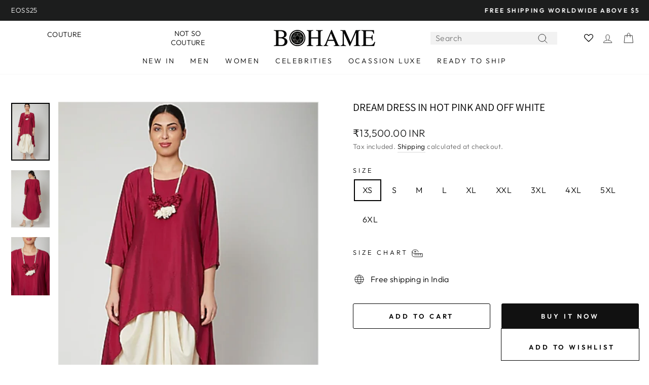

--- FILE ---
content_type: text/html; charset=utf-8
request_url: https://bohame.com/products/dream-dress-in-hot-pink-and-off-white
body_size: 60046
content:
<!doctype html>
<html class="no-js" lang="en" dir="ltr">
  <script type="text/javascript">
    (function(c,l,a,r,i,t,y){
        c[a]=c[a]||function(){(c[a].q=c[a].q||[]).push(arguments)};
        t=l.createElement(r);t.async=1;t.src="https://www.clarity.ms/tag/"+i;
        y=l.getElementsByTagName(r)[0];y.parentNode.insertBefore(t,y);
    })(window, document, "clarity", "script", "g6blgi6k0x");
</script>
<head>
  
  <!-- Font Awesome CDN -->
<link rel="stylesheet" href="https://cdnjs.cloudflare.com/ajax/libs/font-awesome/6.4.2/css/all.min.css">


  <!-- Google tag (gtag.js) -->
<script async src="https://www.googletagmanager.com/gtag/js?id=G-0F2957TDXW"></script>
<script>
  window.dataLayer = window.dataLayer || [];
  function gtag(){dataLayer.push(arguments);}
  gtag('js', new Date());

  gtag('config', 'G-0F2957TDXW');
</script>
  <!-- Gokwik theme code start -->
  <link rel="dns-prefetch" href="https://pdp.gokwik.co/">
  <link rel="dns-prefetch" href="https://api.gokwik.co">
    







  <script>
    window.gaTag = {ga4: ""}
    window.merchantInfo  = {
            mid: "19g6im7x1in7d",
            environment: "production",
            type: "merchantInfo",
      		storeId: "3109978225",
      		fbpixel: "2490848887593861",
          }
    var productFormSelector = '';
    var cart = {"note":null,"attributes":{},"original_total_price":0,"total_price":0,"total_discount":0,"total_weight":0.0,"item_count":0,"items":[],"requires_shipping":false,"currency":"INR","items_subtotal_price":0,"cart_level_discount_applications":[],"checkout_charge_amount":0}
    var templateName = 'product'
  </script>

  <script src="https://pdp.gokwik.co/merchant-integration/build/merchant.integration.js?v4" defer></script>
  <script>
   const getCountryData = async() =>{
  const getCountry = await fetch("/browsing_context_suggestions.json");
  const response = await getCountry.json();
  const res = response?.detected_values?.country_name;
  const styleElement = document.createElement("style");
  let css = "";
  switch(res){
    case "India":
      //Enter Selector to disable Shopify and Third Part Button
      css = `
            .shopifycheckoutbtn { display: none !important; }
            .gokwik-checkout { display: flex !important; }
              #gokwik-buy-now { display: flex !important; }
          `;
      break;
    default:
      //Enter Gokwik Selector | Dont change it if it is same.
      css = `
            .gokwik-checkout { display: none !important; }
             #gokwik-buy-now { display: none !important; }
            .shopifycheckoutbtn { display: block !important; }
          `;
      break;
  }
  styleElement.textContent = css;
  document.head.appendChild(styleElement);
}
document.addEventListener("DOMContentLoaded", getCountryData);
</script>



  <script>
    if ('$' && '$' !== 'undefined') {
        const script = document.createElement('script');
        script.src = "https://www.googletagmanager.com/gtag/js?id="+ window.gaTag.ga4;
        script.defer = true;
        document.head.appendChild(script);
        window.dataLayer = window.dataLayer || [];
        function gtag(){dataLayer.push(arguments);}
        gtag('js', new Date());
        gtag('config', window.gaTag.ga4 ,{ 'groups': 'GA4','debug_mode':true });
    }
  </script>

  <script>
    window.addEventListener('gokwikLoaded', e => {
    var buyNowButton = document.getElementById('gokwik-buy-now');
if (buyNowButton) {
    buyNowButton.disabled = false;
    buyNowButton.classList.remove('disabled');
}
      var gokwikCheckoutButtons = document.querySelectorAll('.gokwik-checkout button');
gokwikCheckoutButtons.forEach(function(button) {
    button.disabled = false;
    button.classList.remove('disabled');
});
    //Do Not Touch This Line
    let clicked = false;
    let gokwikAdsID = "";
    const gokwikCheckoutEnable = (arrayOfElement) => {
      if (arrayOfElement.length === 0) return null;
      if (arrayOfElement.length > 1) {
        arrayOfElement.forEach(data => {
          if (data) {
            let targetElement = document.querySelectorAll(data);
            if (targetElement.length >= 1) {
              targetElement.forEach(element => {
                
                element.addEventListener("click", () => {
                  if (!clicked && gokwikAdsID) {
                    clicked = true;
                    gtag('event', 'conversion', {
                      'send_to': gokwikAdsID.toString().trim(),
                      'value': 0.0,
                      'currency': '',
                      'transaction_id': ''
                    });
                  }
                });
              });
            }
          }
        });
      }
    };
    gokwikCheckoutEnable(["#gokwik-buy-now",".gokwik-checkout button"])
    gokwikSdk.on('modal_closed', ()=>{
        clicked = false;
    })

    const targetElement = document.querySelector("body");
      function debounce(func, delay) {
        let timeoutId;
        return function () {
          const context = this;
          const args = arguments;
          clearTimeout(timeoutId);
          timeoutId = setTimeout(function () {
            func.apply(context, args);
          }, delay);
        };
      }

      const observer = new MutationObserver(() => {
     const addToCartButton = document.querySelector("button[name='add']");
const gokwikBuyNowButton = document.getElementById('gokwik-buy-now');

if (addToCartButton && addToCartButton.disabled) {
    gokwikBuyNowButton?.setAttribute('disabled', 'disabled');
} else {
    gokwikBuyNowButton?.removeAttribute('disabled');
}
        debouncedMyTimer();
      });

      const debouncedMyTimer = debounce(() => {
        observer.disconnect();
        //Do Not Touch this function
    
        gokwikCheckoutEnable(["#gokwik-buy-now",".gokwik-checkout button"])
        var gokwikCheckoutButtons = document.querySelectorAll('.gokwik-checkout button');
gokwikCheckoutButtons.forEach(function(button) {
    button.disabled = false;
    button.classList.remove('disabled');
});
        observer.observe(targetElement, { childList: true, subtree: true });
      }, 700);

      const config = { childList: true, subtree: true };
      observer.observe(targetElement, config);
    });
  </script>



<style>
  
  .gokwik-checkout {
    width: 100%;
    display: flex;
    justify-content: center;
    flex-direction: column;
    align-items: end;
    margin-bottom: 10px;
  }
  .gokwik-checkout button {
    max-width:100%;
    width: 100%;
    border: none;
    display: flex;
    justify-content: center;
    align-items: center;
    background: #000000;
    position: relative;
    cursor: pointer;
    border-radius: 3px;
    height:42.45px;
    padding:11px 20px;
  }
  #gokwik-buy-now.disabled, .gokwik-disabled{
    opacity:0.5;
    cursor: not-allowed;
    }
    .gokwik-checkout button:focus {
    outline: none;
  }
  .gokwik-checkout button > span {
    display: flex;
  }
  .gokwik-checkout button > span.btn-text {
    display: flex;
    flex-direction: column;
    color: #ffffff;
    align-items: center;
  }
  .gokwik-checkout button > span.btn-text > span:last-child {
  	padding-top: 2px;
      font-size: 10px;
line-height:10px;
white-space:nowrap;
  }
  .gokwik-checkout button > span.btn-text > span:first-child {
     font-size:13px;
    font-weight: 700;
    letter-spacing: .3em;
line-height:13px;
  }
  .gokwik-checkout button > span.pay-opt-icon img:first-child {
    margin-right: 10px;
    margin-left: 10px;
height:24px;
  }
  /*   Additional */
  .gokwik-checkout button.disabled{
    opacity:0.5;
    cursor: not-allowed;
    }
  .gokwik-checkout button.disabled .addloadr#btn-loader{
     display: flex!important;
  }
    #gokwik-buy-now.disabled .addloadr#btn-loader{
     display: flex!important;
  }
      #gokwik-buy-now:disabled{
     cursor: not-allowed;
  }

#add-to-cart-btn-cbz{
  white-space:nowrap;
}

@media (max-width:768px){
  #gokwik-buy-now{
    font-size:11px!important;
    letter-spacing:1px!important;
  }
}
#gokwik-buy-now-modal{
  display:none!important;
}
  .add-to-cart.btn--secondary {
    margin-top: 10px!important;
    width:100%!important;
}

  

  
   #gokwik-buy-now {
     background: #111111;
     width: 100%;
     color: #FFFFFF;
     cursor: pointer;
     line-height: 1;
     border: none;
     padding: 13px 20px;
     font-size:13px;
     line-height:13px;
     letter-spacing: .3em;
      Border-radius:3px;
      Height:50px;
      margin-top: 10px;
     Position:relative;
     display:flex;
     justify-content:center;
     align-items:center;

   }


  
  /* Loader CSS */
    #btn-loader{
      display: none;
      position: absolute;
      top: 0;
      bottom: 0;
      left: 0;
      right: 0;
      justify-content: center;
      align-items: center;
      background:#000000;
      border-radius:3px;

    }

  .cir-loader,
  .cir-loader:after {
    border-radius: 50%;
    width: 35px;
    height: 35px;
  }
  .cir-loader {
    margin: 6px auto;
    font-size: 10px;
    position: relative;
    text-indent: -9999em;
    border-top: 0.5em solid rgba(255, 255, 255, 0.2);
    border-right: 0.5em solid rgba(255, 255, 255, 0.2);
    border-bottom: 0.5em solid rgba(255, 255, 255, 0.2);
    border-left: 0.5em solid #ffffff;
    -webkit-transform: translateZ(0);
    -ms-transform: translateZ(0);
    transform: translateZ(0);
    -webkit-animation: load8 1.1s infinite linear;
    animation: load8 1.1s infinite linear;
  }
  @-webkit-keyframes load8 {
    0% {
      -webkit-transform: rotate(0deg);
      transform: rotate(0deg);
    }
    100% {
      -webkit-transform: rotate(360deg);
      transform: rotate(360deg);
    }
  }
  @keyframes load8 {
    0% {
      -webkit-transform: rotate(0deg);
      transform: rotate(0deg);
    }
    100% {
      -webkit-transform: rotate(360deg);
      transform: rotate(360deg);
    }
  }
</style>


 <!-- Gokwik theme code End -->

  <!-- Google tag (gtag.js) -->
<script async src="https://www.googletagmanager.com/gtag/js?id=AW-627331963"></script>
<script>
  window.dataLayer = window.dataLayer || [];
  function gtag(){dataLayer.push(arguments);}
  gtag('js', new Date());

  gtag('config', 'AW-627331963');
</script>
<!-- "snippets/booster-seo.liquid" was not rendered, the associated app was uninstalled -->
  <meta charset="utf-8">
  <meta http-equiv="X-UA-Compatible" content="IE=edge,chrome=1">
  <meta name="viewport" content="width=device-width,initial-scale=1">
  <meta name="theme-color" content="#111111">
  <link rel="canonical" href="https://bohame.com/products/dream-dress-in-hot-pink-and-off-white">
  <link rel="preconnect" href="https://cdn.shopify.com" crossorigin>
  <link rel="preconnect" href="https://fonts.shopifycdn.com" crossorigin>
  <link rel="dns-prefetch" href="https://productreviews.shopifycdn.com">
  <link rel="dns-prefetch" href="https://ajax.googleapis.com">
  <link rel="dns-prefetch" href="https://maps.googleapis.com">
  <link rel="dns-prefetch" href="https://maps.gstatic.com"><link rel="shortcut icon" href="//bohame.com/cdn/shop/files/favicon_new_1_1_1_32x32.jpg?v=1614339592" type="image/png" />
<meta property="og:site_name" content="Bohame">
  <meta property="og:url" content="https://bohame.com/products/dream-dress-in-hot-pink-and-off-white">
  <meta property="og:title" content="Dream dress in Hot pink and off white">
  <meta property="og:type" content="product">
  <meta property="og:description" content="An indo-western, long, one-piece dress. It comes in dual color pattern and with a cowl detailing. It has an asymmetrical hemline. Ace both the worlds of casual day out and festive nights with this elegant wardrobe essential. &amp;gt; Fabric: Cotton Silk &amp;gt; Color: Hot pink + Off-White &amp;gt; 3/4 Sleeves &amp;gt; Comfy and Free-"><meta property="og:image" content="http://bohame.com/cdn/shop/products/BW014B_1.png?v=1601285344">
    <meta property="og:image:secure_url" content="https://bohame.com/cdn/shop/products/BW014B_1.png?v=1601285344">
    <meta property="og:image:width" content="671">
    <meta property="og:image:height" content="1005"><meta name="twitter:site" content="@">
  <meta name="twitter:card" content="summary_large_image">
  <meta name="twitter:title" content="Dream dress in Hot pink and off white">
  <meta name="twitter:description" content="An indo-western, long, one-piece dress. It comes in dual color pattern and with a cowl detailing. It has an asymmetrical hemline. Ace both the worlds of casual day out and festive nights with this elegant wardrobe essential. &amp;gt; Fabric: Cotton Silk &amp;gt; Color: Hot pink + Off-White &amp;gt; 3/4 Sleeves &amp;gt; Comfy and Free-">
<style data-shopify>@font-face {
  font-family: Assistant;
  font-weight: 400;
  font-style: normal;
  font-display: swap;
  src: url("//bohame.com/cdn/fonts/assistant/assistant_n4.9120912a469cad1cc292572851508ca49d12e768.woff2") format("woff2"),
       url("//bohame.com/cdn/fonts/assistant/assistant_n4.6e9875ce64e0fefcd3f4446b7ec9036b3ddd2985.woff") format("woff");
}

  @font-face {
  font-family: Outfit;
  font-weight: 300;
  font-style: normal;
  font-display: swap;
  src: url("//bohame.com/cdn/fonts/outfit/outfit_n3.8c97ae4c4fac7c2ea467a6dc784857f4de7e0e37.woff2") format("woff2"),
       url("//bohame.com/cdn/fonts/outfit/outfit_n3.b50a189ccde91f9bceee88f207c18c09f0b62a7b.woff") format("woff");
}


  @font-face {
  font-family: Outfit;
  font-weight: 600;
  font-style: normal;
  font-display: swap;
  src: url("//bohame.com/cdn/fonts/outfit/outfit_n6.dfcbaa80187851df2e8384061616a8eaa1702fdc.woff2") format("woff2"),
       url("//bohame.com/cdn/fonts/outfit/outfit_n6.88384e9fc3e36038624caccb938f24ea8008a91d.woff") format("woff");
}

  
  
</style><link href="//bohame.com/cdn/shop/t/44/assets/theme.css?v=15554071532346776931759488929" rel="stylesheet" type="text/css" media="all" />
<style data-shopify>:root {
    --typeHeaderPrimary: Assistant;
    --typeHeaderFallback: sans-serif;
    --typeHeaderSize: 25px;
    --typeHeaderWeight: 400;
    --typeHeaderLineHeight: 1;
    --typeHeaderSpacing: 0.0em;

    --typeBasePrimary:Outfit;
    --typeBaseFallback:sans-serif;
    --typeBaseSize: 16px;
    --typeBaseWeight: 300;
    --typeBaseSpacing: 0.025em;
    --typeBaseLineHeight: 1.6;
    --typeBaselineHeightMinus01: 1.5;

    --typeCollectionTitle: 18px;

    --iconWeight: 2px;
    --iconLinecaps: round;

    
        --buttonRadius: 3px;
    

    --colorGridOverlayOpacity: 0.1;
    }

    .placeholder-content {
    background-image: linear-gradient(100deg, #ffffff 40%, #f7f7f7 63%, #ffffff 79%);
    }</style><script>
    document.documentElement.className = document.documentElement.className.replace('no-js', 'js');

    window.theme = window.theme || {};
    theme.routes = {
      home: "/",
      cart: "/cart.js",
      cartPage: "/cart",
      cartAdd: "/cart/add.js",
      cartChange: "/cart/change.js",
      search: "/search",
      predictiveSearch: "/search/suggest"
    };
    theme.strings = {
      soldOut: "Sold Out",
      unavailable: "Unavailable",
      inStockLabel: "In stock, ready to ship",
      oneStockLabel: "Low stock - [count] item left",
      otherStockLabel: "Low stock - [count] items left",
      willNotShipUntil: "Ready to ship [date]",
      willBeInStockAfter: "Back in stock [date]",
      waitingForStock: "Inventory on the way",
      savePrice: "Save [saved_amount]",
      cartEmpty: "Your cart is currently empty.",
      cartTermsConfirmation: "You must agree with the terms and conditions of sales to check out",
      searchCollections: "Collections:",
      searchPages: "Pages:",
      searchArticles: "Articles:",
      productFrom: "from ",
      maxQuantity: "You can only have [quantity] of [title] in your cart."
    };
    theme.settings = {
      cartType: "drawer",
      isCustomerTemplate: false,
      moneyFormat: "\u003cspan class=money\u003e₹{{amount}} INR\u003c\/span\u003e",
      saveType: "percent",
      productImageSize: "portrait",
      productImageCover: true,
      predictiveSearch: true,
      predictiveSearchType: null,
      predictiveSearchVendor: false,
      predictiveSearchPrice: false,
      quickView: true,
      themeName: 'Impulse',
      themeVersion: "7.4.1"
    };
  </script>

  <script>window.performance && window.performance.mark && window.performance.mark('shopify.content_for_header.start');</script><meta name="google-site-verification" content="aXRDamLvygxjO_RYGnmcK9JzZITwT8FDm7GtfGCVTu8">
<meta name="facebook-domain-verification" content="y1kvlachy2g8ibk829js64j3edls83">
<meta id="shopify-digital-wallet" name="shopify-digital-wallet" content="/3109978225/digital_wallets/dialog">
<link rel="alternate" hreflang="x-default" href="https://bohame.com/products/dream-dress-in-hot-pink-and-off-white">
<link rel="alternate" hreflang="en" href="https://bohame.com/products/dream-dress-in-hot-pink-and-off-white">
<link rel="alternate" hreflang="en-US" href="https://bohame.com/en-us/products/dream-dress-in-hot-pink-and-off-white">
<link rel="alternate" hreflang="en-GB" href="https://bohame.com/en-gb/products/dream-dress-in-hot-pink-and-off-white">
<link rel="alternate" hreflang="en-AU" href="https://bohame.com/en-au/products/dream-dress-in-hot-pink-and-off-white">
<link rel="alternate" hreflang="en-CA" href="https://bohame.com/en-ca/products/dream-dress-in-hot-pink-and-off-white">
<link rel="alternate" hreflang="en-AE" href="https://bohame.com/en-ae/products/dream-dress-in-hot-pink-and-off-white">
<link rel="alternate" hreflang="en-SG" href="https://bohame.com/en-sg/products/dream-dress-in-hot-pink-and-off-white">
<link rel="alternate" hreflang="en-SA" href="https://bohame.com/en-sa/products/dream-dress-in-hot-pink-and-off-white">
<link rel="alternate" hreflang="en-FR" href="https://bohame.com/en-fr/products/dream-dress-in-hot-pink-and-off-white">
<link rel="alternate" hreflang="en-DE" href="https://bohame.com/en-de/products/dream-dress-in-hot-pink-and-off-white">
<link rel="alternate" type="application/json+oembed" href="https://bohame.com/products/dream-dress-in-hot-pink-and-off-white.oembed">
<script async="async" src="/checkouts/internal/preloads.js?locale=en-IN"></script>
<script id="shopify-features" type="application/json">{"accessToken":"a9bc6dadfba948e6ec0a077071423889","betas":["rich-media-storefront-analytics"],"domain":"bohame.com","predictiveSearch":true,"shopId":3109978225,"locale":"en"}</script>
<script>var Shopify = Shopify || {};
Shopify.shop = "bohame.myshopify.com";
Shopify.locale = "en";
Shopify.currency = {"active":"INR","rate":"1.0"};
Shopify.country = "IN";
Shopify.theme = {"name":"Copy of Gokwik 2025-09-13","id":136776777841,"schema_name":"Impulse","schema_version":"7.4.1","theme_store_id":857,"role":"main"};
Shopify.theme.handle = "null";
Shopify.theme.style = {"id":null,"handle":null};
Shopify.cdnHost = "bohame.com/cdn";
Shopify.routes = Shopify.routes || {};
Shopify.routes.root = "/";</script>
<script type="module">!function(o){(o.Shopify=o.Shopify||{}).modules=!0}(window);</script>
<script>!function(o){function n(){var o=[];function n(){o.push(Array.prototype.slice.apply(arguments))}return n.q=o,n}var t=o.Shopify=o.Shopify||{};t.loadFeatures=n(),t.autoloadFeatures=n()}(window);</script>
<script id="shop-js-analytics" type="application/json">{"pageType":"product"}</script>
<script defer="defer" async type="module" src="//bohame.com/cdn/shopifycloud/shop-js/modules/v2/client.init-shop-cart-sync_BN7fPSNr.en.esm.js"></script>
<script defer="defer" async type="module" src="//bohame.com/cdn/shopifycloud/shop-js/modules/v2/chunk.common_Cbph3Kss.esm.js"></script>
<script defer="defer" async type="module" src="//bohame.com/cdn/shopifycloud/shop-js/modules/v2/chunk.modal_DKumMAJ1.esm.js"></script>
<script type="module">
  await import("//bohame.com/cdn/shopifycloud/shop-js/modules/v2/client.init-shop-cart-sync_BN7fPSNr.en.esm.js");
await import("//bohame.com/cdn/shopifycloud/shop-js/modules/v2/chunk.common_Cbph3Kss.esm.js");
await import("//bohame.com/cdn/shopifycloud/shop-js/modules/v2/chunk.modal_DKumMAJ1.esm.js");

  window.Shopify.SignInWithShop?.initShopCartSync?.({"fedCMEnabled":true,"windoidEnabled":true});

</script>
<script>(function() {
  var isLoaded = false;
  function asyncLoad() {
    if (isLoaded) return;
    isLoaded = true;
    var urls = ["https:\/\/script.dev.flomllr.com\/controller.js?stamp=1620280028248\u0026shop=bohame.myshopify.com","https:\/\/static.klaviyo.com\/onsite\/js\/klaviyo.js?company_id=T7y5RA\u0026shop=bohame.myshopify.com"];
    for (var i = 0; i < urls.length; i++) {
      var s = document.createElement('script');
      s.type = 'text/javascript';
      s.async = true;
      s.src = urls[i];
      var x = document.getElementsByTagName('script')[0];
      x.parentNode.insertBefore(s, x);
    }
  };
  if(window.attachEvent) {
    window.attachEvent('onload', asyncLoad);
  } else {
    window.addEventListener('load', asyncLoad, false);
  }
})();</script>
<script id="__st">var __st={"a":3109978225,"offset":0,"reqid":"e561211f-f79b-4dea-b51f-baf9b66f5acb-1769813140","pageurl":"bohame.com\/products\/dream-dress-in-hot-pink-and-off-white","u":"5b7e817021e7","p":"product","rtyp":"product","rid":4578555232369};</script>
<script>window.ShopifyPaypalV4VisibilityTracking = true;</script>
<script id="captcha-bootstrap">!function(){'use strict';const t='contact',e='account',n='new_comment',o=[[t,t],['blogs',n],['comments',n],[t,'customer']],c=[[e,'customer_login'],[e,'guest_login'],[e,'recover_customer_password'],[e,'create_customer']],r=t=>t.map((([t,e])=>`form[action*='/${t}']:not([data-nocaptcha='true']) input[name='form_type'][value='${e}']`)).join(','),a=t=>()=>t?[...document.querySelectorAll(t)].map((t=>t.form)):[];function s(){const t=[...o],e=r(t);return a(e)}const i='password',u='form_key',d=['recaptcha-v3-token','g-recaptcha-response','h-captcha-response',i],f=()=>{try{return window.sessionStorage}catch{return}},m='__shopify_v',_=t=>t.elements[u];function p(t,e,n=!1){try{const o=window.sessionStorage,c=JSON.parse(o.getItem(e)),{data:r}=function(t){const{data:e,action:n}=t;return t[m]||n?{data:e,action:n}:{data:t,action:n}}(c);for(const[e,n]of Object.entries(r))t.elements[e]&&(t.elements[e].value=n);n&&o.removeItem(e)}catch(o){console.error('form repopulation failed',{error:o})}}const l='form_type',E='cptcha';function T(t){t.dataset[E]=!0}const w=window,h=w.document,L='Shopify',v='ce_forms',y='captcha';let A=!1;((t,e)=>{const n=(g='f06e6c50-85a8-45c8-87d0-21a2b65856fe',I='https://cdn.shopify.com/shopifycloud/storefront-forms-hcaptcha/ce_storefront_forms_captcha_hcaptcha.v1.5.2.iife.js',D={infoText:'Protected by hCaptcha',privacyText:'Privacy',termsText:'Terms'},(t,e,n)=>{const o=w[L][v],c=o.bindForm;if(c)return c(t,g,e,D).then(n);var r;o.q.push([[t,g,e,D],n]),r=I,A||(h.body.append(Object.assign(h.createElement('script'),{id:'captcha-provider',async:!0,src:r})),A=!0)});var g,I,D;w[L]=w[L]||{},w[L][v]=w[L][v]||{},w[L][v].q=[],w[L][y]=w[L][y]||{},w[L][y].protect=function(t,e){n(t,void 0,e),T(t)},Object.freeze(w[L][y]),function(t,e,n,w,h,L){const[v,y,A,g]=function(t,e,n){const i=e?o:[],u=t?c:[],d=[...i,...u],f=r(d),m=r(i),_=r(d.filter((([t,e])=>n.includes(e))));return[a(f),a(m),a(_),s()]}(w,h,L),I=t=>{const e=t.target;return e instanceof HTMLFormElement?e:e&&e.form},D=t=>v().includes(t);t.addEventListener('submit',(t=>{const e=I(t);if(!e)return;const n=D(e)&&!e.dataset.hcaptchaBound&&!e.dataset.recaptchaBound,o=_(e),c=g().includes(e)&&(!o||!o.value);(n||c)&&t.preventDefault(),c&&!n&&(function(t){try{if(!f())return;!function(t){const e=f();if(!e)return;const n=_(t);if(!n)return;const o=n.value;o&&e.removeItem(o)}(t);const e=Array.from(Array(32),(()=>Math.random().toString(36)[2])).join('');!function(t,e){_(t)||t.append(Object.assign(document.createElement('input'),{type:'hidden',name:u})),t.elements[u].value=e}(t,e),function(t,e){const n=f();if(!n)return;const o=[...t.querySelectorAll(`input[type='${i}']`)].map((({name:t})=>t)),c=[...d,...o],r={};for(const[a,s]of new FormData(t).entries())c.includes(a)||(r[a]=s);n.setItem(e,JSON.stringify({[m]:1,action:t.action,data:r}))}(t,e)}catch(e){console.error('failed to persist form',e)}}(e),e.submit())}));const S=(t,e)=>{t&&!t.dataset[E]&&(n(t,e.some((e=>e===t))),T(t))};for(const o of['focusin','change'])t.addEventListener(o,(t=>{const e=I(t);D(e)&&S(e,y())}));const B=e.get('form_key'),M=e.get(l),P=B&&M;t.addEventListener('DOMContentLoaded',(()=>{const t=y();if(P)for(const e of t)e.elements[l].value===M&&p(e,B);[...new Set([...A(),...v().filter((t=>'true'===t.dataset.shopifyCaptcha))])].forEach((e=>S(e,t)))}))}(h,new URLSearchParams(w.location.search),n,t,e,['guest_login'])})(!0,!0)}();</script>
<script integrity="sha256-4kQ18oKyAcykRKYeNunJcIwy7WH5gtpwJnB7kiuLZ1E=" data-source-attribution="shopify.loadfeatures" defer="defer" src="//bohame.com/cdn/shopifycloud/storefront/assets/storefront/load_feature-a0a9edcb.js" crossorigin="anonymous"></script>
<script data-source-attribution="shopify.dynamic_checkout.dynamic.init">var Shopify=Shopify||{};Shopify.PaymentButton=Shopify.PaymentButton||{isStorefrontPortableWallets:!0,init:function(){window.Shopify.PaymentButton.init=function(){};var t=document.createElement("script");t.src="https://bohame.com/cdn/shopifycloud/portable-wallets/latest/portable-wallets.en.js",t.type="module",document.head.appendChild(t)}};
</script>
<script data-source-attribution="shopify.dynamic_checkout.buyer_consent">
  function portableWalletsHideBuyerConsent(e){var t=document.getElementById("shopify-buyer-consent"),n=document.getElementById("shopify-subscription-policy-button");t&&n&&(t.classList.add("hidden"),t.setAttribute("aria-hidden","true"),n.removeEventListener("click",e))}function portableWalletsShowBuyerConsent(e){var t=document.getElementById("shopify-buyer-consent"),n=document.getElementById("shopify-subscription-policy-button");t&&n&&(t.classList.remove("hidden"),t.removeAttribute("aria-hidden"),n.addEventListener("click",e))}window.Shopify?.PaymentButton&&(window.Shopify.PaymentButton.hideBuyerConsent=portableWalletsHideBuyerConsent,window.Shopify.PaymentButton.showBuyerConsent=portableWalletsShowBuyerConsent);
</script>
<script>
  function portableWalletsCleanup(e){e&&e.src&&console.error("Failed to load portable wallets script "+e.src);var t=document.querySelectorAll("shopify-accelerated-checkout .shopify-payment-button__skeleton, shopify-accelerated-checkout-cart .wallet-cart-button__skeleton"),e=document.getElementById("shopify-buyer-consent");for(let e=0;e<t.length;e++)t[e].remove();e&&e.remove()}function portableWalletsNotLoadedAsModule(e){e instanceof ErrorEvent&&"string"==typeof e.message&&e.message.includes("import.meta")&&"string"==typeof e.filename&&e.filename.includes("portable-wallets")&&(window.removeEventListener("error",portableWalletsNotLoadedAsModule),window.Shopify.PaymentButton.failedToLoad=e,"loading"===document.readyState?document.addEventListener("DOMContentLoaded",window.Shopify.PaymentButton.init):window.Shopify.PaymentButton.init())}window.addEventListener("error",portableWalletsNotLoadedAsModule);
</script>

<script type="module" src="https://bohame.com/cdn/shopifycloud/portable-wallets/latest/portable-wallets.en.js" onError="portableWalletsCleanup(this)" crossorigin="anonymous"></script>
<script nomodule>
  document.addEventListener("DOMContentLoaded", portableWalletsCleanup);
</script>

<script id='scb4127' type='text/javascript' async='' src='https://bohame.com/cdn/shopifycloud/privacy-banner/storefront-banner.js'></script><link id="shopify-accelerated-checkout-styles" rel="stylesheet" media="screen" href="https://bohame.com/cdn/shopifycloud/portable-wallets/latest/accelerated-checkout-backwards-compat.css" crossorigin="anonymous">
<style id="shopify-accelerated-checkout-cart">
        #shopify-buyer-consent {
  margin-top: 1em;
  display: inline-block;
  width: 100%;
}

#shopify-buyer-consent.hidden {
  display: none;
}

#shopify-subscription-policy-button {
  background: none;
  border: none;
  padding: 0;
  text-decoration: underline;
  font-size: inherit;
  cursor: pointer;
}

#shopify-subscription-policy-button::before {
  box-shadow: none;
}

      </style>

<script>window.performance && window.performance.mark && window.performance.mark('shopify.content_for_header.end');</script>

  <script src="//bohame.com/cdn/shop/t/44/assets/vendor-scripts-v11.js" defer="defer"></script><script src="//bohame.com/cdn/shop/t/44/assets/theme.js?v=136904160527539270741759478915" defer="defer"></script>
<!-- BEGIN app block: shopify://apps/infinite-scroll/blocks/app-embed/a3bc84f2-5d30-48ba-bdd2-bc9edbc709f6 --><!-- BEGIN app snippet: app-embed -->

    

<script type="application/json" id="magepowapp-infinitescroll-loader" >
    <svg
      version="1.1"
      xmlns="http://www.w3.org/2000/svg"
      xmlns:xlink="http://www.w3.org/1999/xlink"
      x="0px"
      y="0px"
      width="50px"
      height="50px"
      viewBox="0 0 40 40"
      enable-background="new 0 0 40 40"
      xml:space="preserve"
    >
      <path opacity="1" fill="#016E52" d="M20.201,5.169c-8.254,0-14.946,6.692-14.946,14.946c0,8.255,6.692,14.946,14.946,14.946
        s14.946-6.691,14.946-14.946C35.146,11.861,28.455,5.169,20.201,5.169z M20.201,31.749c-6.425,0-11.634-5.208-11.634-11.634
        c0-6.425,5.209-11.634,11.634-11.634c6.425,0,11.633,5.209,11.633,11.634C31.834,26.541,26.626,31.749,20.201,31.749z"/>
      <path fill="#ffffff" d="M26.013,10.047l1.654-2.866c-2.198-1.272-4.743-2.012-7.466-2.012h0v3.312h0
        C22.32,8.481,24.301,9.057,26.013,10.047z">
        <animateTransform attributeType="xml"
          attributeName="transform"
          type="rotate"
          from="0 20 20"
          to="360 20 20"
          dur="0.5s"
          repeatCount="indefinite"/>
        </path>
    </svg>
  </script><script
  type="application/json"
  id="magepowapps-infinitescroll-settings"
  data-loading="https://cdn.shopify.com/extensions/019b0946-8238-7b29-a39c-7bd6fa4def81/app-e-xtension-138/assets/loader.svg"
  data-asset-css="https://cdn.shopify.com/extensions/019b0946-8238-7b29-a39c-7bd6fa4def81/app-e-xtension-138/assets/infinitescroll.min.css"
  data-page_type="product"
  data-item-count="0"
  data-plan=""
>
  {"autoLink":true,"offset":-1,"font_size":1,"borderSize":1,"borderRadius":5,"imageMaxWidth":100,"circleColor":"#016E52","backgroundButtonLoadmore":"#EFEFEF","borderColor":"#016E52","textLoadmoreColor":"","textLoadingColor":"#121212","colorArrowBacktotop":"#000000","backgroundBacktotop":"#ffffff","prevMoreButtonText":"","loadingText":"Loading ...","loadMoreButtonText":"Load More","container":"","item":"","pagination":"","custom_css":""}
</script>
<script
  class="x-magepow-init"
  type="application/json"
  data-infinitescroll="https://cdn.shopify.com/extensions/019b0946-8238-7b29-a39c-7bd6fa4def81/app-e-xtension-138/assets/infinitescroll.min.js"
></script>
<style data-shopify>
  :root{
  --ias-border-width: 1px;
  --ias-border-color: #016E52;
  --ias-border-radius: 5px;
  --ias-bg-loadmore-color: #EFEFEF;
  --ias-bg-backtotop-color: #ffffff;
  --ias-arrow-border-color: #000000;
  }
  .ias-trigger, .ias-spinner, .ias-noneleft, .ias-text {font-size: 1em;}
  .ias-trigger .load-more {}
  .ias-spinner span em {color: #121212;}
  .ias-noneleft {}
  .ias-noneleft .load-end {}
  .ias-spinner img {
    max-width: 100%;
  }
  
</style>
<!-- END app snippet --><!-- END app block --><!-- BEGIN app block: shopify://apps/beast-currency-converter/blocks/doubly/267afa86-a419-4d5b-a61b-556038e7294d -->


	<script>
		var DoublyGlobalCurrency, catchXHR = true, bccAppVersion = 1;
       	var DoublyGlobal = {
			theme : 'flags_theme',
			spanClass : 'money',
			cookieName : '_g1646289699',
			ratesUrl :  'https://init.grizzlyapps.com/9e32c84f0db4f7b1eb40c32bdb0bdea9',
			geoUrl : 'https://currency.grizzlyapps.com/83d400c612f9a099fab8f76dcab73a48',
			shopCurrency : 'INR',
            allowedCurrencies : '["INR","USD","EUR","GBP","SGD","CAD","AUD","AED","AFN","KWD"]',
			countriesJSON : '{"0c9fbda2f60ec2898217462c14a8ca28":"AFN","77825ffc7ed510e4219e27367f50f427":"ALL","25a2b91d530da6d79800c24bec689d61":"USD","6916af863143143036e271f9117caadc":"DZD","36d215ec8ce6c5a767e678b13f50862b":"USD","fb911160ef95c46fb368ef2eff5570c0":"EUR","b3476dae9aa570b88a30abf70a978252":"AOA","0dcfbae12c14fe30dc542b8206e459bd":"XCD","78da38f7ae93bc36b6bd59ca89a8429e":"AZN","00bad30068c0f10b3b77506da947caa2":"ARS","ae7f19edb7b436fcaf57a36430c3d3b0":"AUD","33d5bb379aebcde4d167f033df2d382e":"EUR","9edd33fbd532c66cacf94af4db21dab7":"BSD","925c1d014fbf174114bb903bf2c7bac5":"BHD","7728cea5bac9cde9907b1085712ed9f2":"BDT","749b2ebf8d945c6cf6c5f048c72aaa2a":"AMD","51a5c332372cd72420a791368eece6f8":"BBD","a19904ce7ba5c44cb4d91748288eefe1":"EUR","35e59d62315172a2d1d54dc0dab770e2":"BMD","90719543ee7853da54814bea0989487b":"BTN","a64e8989e48fe1e7d05d23f4e8e9780c":"BOB","12a516dd73e5e53bd31569e4fcc041e6":"BAM","aedbb109003adaf6af69128c4e83cbe2":"BWP","10cfd19a20aae97470c9fbec788b71d6":"NOK","6b1966f4af75004e954a0de3c7fe7c1b":"BRL","a8958ab7798f4aef591661273c373f08":"BZD","950722fea3174745d7dfa0458b3cf71b":"USD","af5b357afe354e75e320a29e2b045978":"SBD","b53c1f894f02b24dcda710f846b6f0b3":"USD","1eb8a653b84f6acca0219cc54beac35f":"BND","181b4e020d6109051fc88ee13fb045ca":"BGN","3024a0f4e34ca7dc9ee76ebd3c519a83":"MMK","b69c9b470097833122f215cf0fa67382":"BIF","df9ace98f7da2dab53a04a99cf75a3de":"BYN","8d516a5655bcd1dd017b946ca6eed9d6":"KHR","1ea38124b279c2416df6b493978da030":"XAF","132df582bdd725b956df4dfe33711f28":"CAD","7322579988573acf8fd138830bc5e884":"CVE","51bc3879ab2a3f057693cb9ec6e45c94":"KYD","3a3cea975adfe6240593cd1e5388120d":"XAF","7bbd9b6a782e6e1e6a117129051aac32":"LKR","60b136c7758c1178ce48c292d65851e5":"XAF","c3c3ac331bcee531802bc9c1712f5c54":"CLP","92035c0407d62963eda165cda28d6114":"CNY","2bd18f873de9138c69de623ee7f04af9":"TWD","6810126b0ee4236a21f0ac1c4fdb6764":"AUD","bcf6ce5201899723a0a06792c6caeed3":"AUD","5a43428b67ab8a57bfbe1088c4b7f42f":"COP","f2b2534365ee9f71fbed5e2afcdca50a":"KMF","f773a4708bf9adfefd6298f12b062124":"EUR","f8ec5d9332715db4eb25a5347286e599":"XAF","92150c6fdab610675a24978b4cfbf368":"CDF","96b30a27a1720ddf1b08cc915d36acab":"NZD","7a7f88e4952e63bfcd9635168264fe45":"CRC","67a7fa7c3712d0f7a9dc50853047e144":"HRK","93d5e4bf2d22ead33ca93c5214b54463":"CUP","fa68eef805d5b746aadfc57d13dda9a9":"EUR","a8c576d30a24ac83a47745f71143946b":"CZK","2b08e971cdcf7ef71b19dc31bc06b34b":"XOF","05604cf68845e754896337a8f344e8fc":"DKK","6a7b45431588328067bcdea71dff5b2a":"XCD","1454a2d0108781f78149c88fc8f36d7b":"DOP","636307c6fe4c4b5f7f8c5d30fd69bd65":"USD","cbe09632afa1023daf096d3c95eb652e":"SVC","d30229b54be75d9af0c2e367659a444d":"XAF","3a17356976367ffbf3dd2cee9d9ebad1":"ETB","b263a08ae41abd42665413977d57598f":"ERN","1d1ad6b40e3d3a78667c18e8f9bcbd31":"EUR","037e3819826f61b753b5f5522720668b":"DKK","e27ad3455ba99e93fcca2d6002a07a96":"FKP","48bbd3a2d035cbaf0147d48d70177188":"GBP","a028125f469669a7318f1177d01951c7":"FJD","e23547145863c2b35236b8e0aed3a1ca":"EUR","20fffcb7953b3a667d99abc2ab8fa599":"EUR","df165264a8ef4d00ff49622f4bdbba44":"EUR","88754724b0746ba01695521f0b7bd554":"EUR","c0deda8719b6bb588d2affcdda0b55c9":"XPF","4b99e0aa7795a20b86ea71bb517e3c1f":"EUR","f622b9c2c0cbbc0ca896148c9c92d897":"DJF","8497791e5f8c69a8f6b5ac7b40407442":"XAF","5479ec9596d2508d9f10a91e35e624a5":"GEL","599a0c6d00669d5a18a073e813ad25c1":"GMD","2a3d1dea32681c822faadda2c7bedc93":"ILS","244b30c0daca97ac92f8dc4d7196a979":"EUR","7e23e62798f68cfe69f385cfc5d24bc2":"GHS","b6564c7e17cce6b08e8c28e9967777cf":"GIP","34bcc718cc321ae168c1f9fc4675d6db":"AUD","eadfe4ad5bf03256d8945fd987b9af1d":"EUR","ac960308358e08e9e02979c2f73640a1":"DKK","4e4fa68feb9fe6e476e4fc4c2b0c29cd":"XCD","9d94ac33984c098a1990dfab46d247ff":"EUR","092b02a88419e23d1756a310d95fdfd0":"USD","b204130dc52fe1ffb1fbcbd9ed9648db":"GTQ","372cb8311b845822dc0f94eef709b010":"GNF","57e542cde098aeba6a4cde0f240030ed":"GYD","6896dc1edf7162438bd6d2e24e81adc8":"HTG","efed88903dcd2f2f97398926dc5ea002":"AUD","f3c832d9f2faa0f2f2d6d8c73af455ca":"EUR","0de5a270cc68ef2a3a302d34e367752c":"HNL","ed0cea31460c29d419378320b9ba2add":"HKD","3566563af041eb64212d8e65c749fb85":"HUF","079927f1a99088814d8bc6a55445016f":"ISK","6401e1998d7987f15b52a3581165ff73":"INR","3c4dd418d1e359368054a5f1f9c9b049":"IDR","b65512eda9d25418e41fccdf473d5579":"IRR","807dba887c5c6e25089c209e0135b7be":"IQD","5b3d9c4d15449457901391acd80adbb1":"EUR","41e21e8c34d6aa3da5b718cf4231390d":"ILS","0dab797ef2bac38eacc418c9f8e15378":"EUR","8966da5d224a004f4cb84804a5f6c688":"XOF","5afe1f34ddec8ef4efc0d0a870cddd61":"JMD","bd9b17731f33daee1dcc16697cdd0cf2":"JPY","d5e688005a94a3e4757619a99f369013":"KZT","80205369a97c21e5b252abfa282346ed":"JOD","3edf06f0c8964eac1c6726937f7f352b":"KES","299afb61e687060e5e66bee8b29799f5":"KPW","04b22e7a99e35a4e6f6514b57cc97ae9":"KRW","0adfee7e28312e24433bcefe25145bce":"KWD","73b4c50df66f6a1a5798982a4039b0b0":"KGS","34b09239ed51e9a61f19a88ab3f7fcea":"LAK","cae77d8621fa4d86b0b92481880a5317":"LBP","bba28a0a3390f1867d6dbdb765c6a4dc":"LSL","77e8fb6bf8a842fbd6b34be76499ebfa":"EUR","d458e452b82fc3f8b22a793a46b9f98d":"LRD","1ae51d98f27604480f17d8fd97cac38a":"LYD","9165792285868d0cba002e56081bb192":"CHF","b7227de55a8695f5e7efe963c8f37580":"EUR","e1dc245d3be5a40f86acdc91ac12ea63":"EUR","1058307c74890a16402e5c523d45ccc4":"MOP","767899052385440a885d7de938daad01":"MGA","42afcbb9ee739cc47c7d1702eb6ce514":"MWK","275edfb0464d6ef42d4ab83e25f2c61f":"MYR","0920c810738edbd92221dc14a20fd857":"MVR","3d49572a28be2f390a459064d1a6fb86":"XOF","4e0781dfb39bff6f61a172fc36311361":"EUR","49216d21984ad4769256a4bda5b8e468":"EUR","7610e93ea7d4c45f7e396acd695cdabd":"MRO","76cae5901fbe4ffc09d33953adb034b1":"MUR","00837c88b2fca5736a8f9d3dc2b07bc5":"MXN","f363cf2859ce0362565e44f1893875a9":"EUR","1dccd443b3eb8235d5b5d5d6da8382dc":"MNT","6c9a5e308c5817eaef3edb3ecb7ad67c":"MDL","1eb3ae043c810aa530d470446f31feeb":"EUR","223989fc8d5283e598bde9d0073dd319":"XCD","f95322c1726fb8beb6a49e69f406062e":"MAD","ac1cd746ee4b708a441ff9e4fb36ac4c":"MZN","738079a8cc1ec3c3e2129b1e243fc759":"OMR","dfbe6bca2b81e38c0a9c080424b1d059":"NAD","c768fd9e960be7a96a15f3fe01180b75":"AUD","611b83f00e115fa1bd82798e0880237c":"NPR","ae260c648e19c69d011aaf48cf5f66ef":"EUR","27e53f66add17b02c21300e3e431c533":"ANG","718605db25ac86e0a81169c100c42433":"AWG","42df8577e98085941b5516769691614d":"ANG","ea5260e4f756a54ed674938e72b8468b":"USD","5825c0e889637e79beca81650c4c1ac3":"XPF","95f82d217678c6bcb292b8fc7682234f":"VUV","5b1e176938f4fc1e6522b9f9151d42d6":"NZD","4ec181c3cff3032f67d94739e0e8737d":"NIO","b3301ed2070ec7aceb5be3b5dcc07ad9":"XOF","cb1d6534badc367e8dd9d40ded713069":"NGN","0511d3f5aac43354944b18475222f917":"NZD","cc055af6be2b737d4707a96a552198ee":"AUD","3e08b5ba3280cdc6e122982b8d112784":"NOK","cac21d3c62a7eb45ee19b3ce11a5fbdf":"USD","8de2e7ca50fc23e4bd3bdad52af3037a":"USD","8ada16d7e26335f17caa2acb955e4c63":"USD","c2f8a60ae14932219e028d614e527959":"USD","e79c4eeea8288d0e262d1d406a7e66f8":"USD","58c5e67c7a17d3741c98f44625f55756":"PKR","e02107346a74b3d630cc6b3711a88536":"PAB","41a47e227563d31fdc856d695d3d1844":"PGK","6ed7fa60539658265859ef7d48f07785":"PYG","90d2c82a2026996f3108f8b150828939":"PEN","e0ee9955cb9435aa9069cb193c54ef08":"PHP","d5bb7b09f2c1d285f61754cdeb4fdd0a":"NZD","e47a66a04fc75e67aa65a0130d88c289":"PLN","fa5ec300d94ca4e8726f3324a7221e15":"EUR","da7dc0acf54f11a299598d5c1abc5961":"XOF","a846d0e7d02f0ec40f36262361c8dd18":"USD","bd68e4c39ab0b7db62f065768d28c62b":"USD","a16006c8c29e90446f0fde04b6e3e88f":"QAR","37e4065a1f7e35bfaef4bbf802897a2a":"EUR","1ccbbd574db7fd92d40a94c7f6725c49":"RON","de553067944fe9a58a174f50fef9f3d1":"RUB","5735bd62d4dc46c38a264768624c5330":"RWF","befcbbe1fc95eec06ccf45a9883d7577":"EUR","9b39639bd0ff46e7623c70ceef74ea51":"SHP","94244557185f84c304bb2373b3534fbc":"XCD","eef4bec625bc2eee7b9c43287bc6e0a9":"XCD","8589dd64d0c84007198df76e131cfc13":"XCD","390af7034abbeab1dea79b0a08e08eb0":"EUR","2bd9b35fa78df0a08155979123b82a6c":"EUR","c845f4e559f39bdfbad73b4ce8ee47bf":"XCD","87336adbbb2d9cf8aa8c3432a8b6925d":"EUR","ae6edefdd8d61735e296170da3e4ec21":"STD","717b8accc93f982d5200c72fc0bd6a2a":"SAR","707862748b5f9e173d8540eed312ed59":"XOF","3f7d04eb7ec8fd8019d5e92429ef11ea":"RSD","27143b90c8dcf38ec194a972b93872f5":"SCR","7ceef5912e0f9e67185881af9935da48":"SLL","7f882944ca9cab2763fbdaa377061464":"SGD","54e8c9819bcbc5b574fb44d54d25aa5a":"EUR","0adb4d2468afd4dbd61c49f7fd36d88b":"VND","924f2e3fa5749228c3c6e8ead75f30b1":"EUR","814976873ee98a5cde52aa91f8e57f42":"SOS","c1834a641b269e2d0a9403dd32baae92":"ZAR","9338d6e26cefddb2528d5b68a06d2717":"USD","1d945ab7aaaf4f9e4d9fd09ea7a949d6":"EUR","23b6672991ae7b379d36b7db29c38ac4":"SDG","a22d9decc47998b44a36a7484c37314e":"SDG","180727061ac3e6a234cf945cb8f119e3":"MAD","3028a629c4affcfdd5b29cc13d065120":"SRD","9a4a9bf6dc7ece97b8625b3f55acb3a2":"NOK","4e42c6cbde70d01c30fa7e227c5a6626":"SZL","25c82ed78d863c8047281fcfd229298a":"SEK","c12b0a6679d4199308210e66eca31c90":"CHF","458da6c10e2b4f09c726a02f06cc15ba":"SYP","c3c261b4d5c775fd0a8a4d58884eabc4":"TJS","237c77ef06d9f28471af18777229408b":"THB","5203b04ab35c5bce320c1ee96cd4e129":"XOF","e9374cb9412edd8f085935f54f91385a":"NZD","4e5207658c6cd6ddb48befc6c4f08682":"TOP","0a9590217a134adfc2371a7e7017b451":"TTD","1a88d8af6e9c7b3aa67835874f0e8769":"AED","596b519ddd104be1202b1680edd788ea":"TND","938f6a602f47ab11611eac75b7d96342":"TRY","4ae4f25295d016c86688f39f21ec4566":"TMT","ebee30ce4ec75b66d21f48b0924328f7":"USD","a7f615f9447cc59bfca778079a3814a3":"AUD","85bdaabd2818943bbc1b467e300a332e":"UGX","8c57fb99483a3e0c56a73bac38519d9a":"UAH","66d327f218b4073155d0b046381ff675":"MKD","4ea695c1a795ba52c92b9f0110aa7b2d":"EGP","9b8c63a775d413d2dd8b68fd572882b4":"GBP","3d44a52383e9ab002dbd337a751479a3":"GBP","cd079ceee5c703f20b34577fb9b368ab":"JEP","3c9ff57d6d41927b2c97b51af715b6ad":"GBP","7a042d8291ccfb63b31c0617e7a1baa1":"TZS","a7ce3de3b5af9a66c927e463f0230223":"USD","7b4a54aada8152200148585aadbce60e":"USD","76bbb5b1aa821625238326d161269297":"XOF","46f7033bc00aeb7b684f462ffb338f74":"UYU","d7e82bf061f52352d475f1affe3639db":"UZS","cfebc08fb2c603c307ec34e3ba26b0cf":"VEF","e7a84add1a61f63eb41939981e823bf1":"XPF","88207eabcca4cd20581678e66f05a864":"WST","ab1ac5bf7c0d655900deaee5707ff90c":"YER","745b69ef9b6a4cffad40699f6bbd6d45":"ZMW","88e80faafe1bfca1109be2d97aa40c54":"EUR"}',
			currencyMessage : 'All orders are processed in INR. While the content of your cart is currently displayed in <span class="selected-currency"></span>, you will checkout using INR at the most current exchange rate.',
            currencyFormat : 'money_with_currency_format',
			euroFormat : 'amount',
            removeDecimals : 1,
            roundDecimals : 0,
            roundTo : '99',
            autoSwitch : 1,
			showPriceOnHover : 1,
            showCurrencyMessage : true,
			hideConverter : '0',
			forceJqueryLoad : false,
			beeketing : true,
			themeScript : '',
			customerScriptBefore : '',
			customerScriptAfter : '',
			debug: false
		};

		<!-- inline script: fixes + various plugin js functions -->
		DoublyGlobal.themeScript = "if(DoublyGlobal.debug) debugger;jQueryGrizzly('body>.doubly-wrapper').remove(); if(jQueryGrizzly('#shopify-section-header .toolbar__social').find('li').length != 0) { jQueryGrizzly('#shopify-section-header .toolbar__social').append('<li class=\"doubly-wrapper doubly-alpha\"><\/li>'); } else { jQueryGrizzly('.site-nav__icons a.js-drawer-open-cart').before('<div class=\"doubly-wrapper doubly-alpha doubly-header\"><\/div>'); } if(jQueryGrizzly('.site-footer').find('.payment-icons').length != 0) { jQueryGrizzly('.site-footer .payment-icons').before('<div class=\"doubly-wrapper doubly-beta\"><\/div>'); } else { jQueryGrizzly('.site-footer>.page-width .footer__small-text').first().before('<div class=\"doubly-wrapper doubly-beta\"><\/div>'); } jQueryGrizzly('#NavDrawer .drawer__title').prepend('<div class=\"doubly-wrapper doubly-gamma\"><\/div>'); function addDoublyMessage() { if (jQueryGrizzly('form.cart .doubly-message').length==0) { jQueryGrizzly('form.cart .cart__row .cart__checkout-wrapper').before('<div class=\"doubly-message\"><\/div>'); } if (jQueryGrizzly('#CartDrawer #CartContainer .doubly-message').length==0) { jQueryGrizzly('#CartDrawer #CartContainer .ajaxcart__note').last().after('<div class=\"doubly-message\"><\/div>'); } if (jQueryGrizzly('form#CartPageForm .doubly-message').length==0) { jQueryGrizzly('form#CartPageForm .cart__checkout-wrapper').before('<div class=\"doubly-message\"><\/div>'); } if (jQueryGrizzly('form#CartDrawerForm .doubly-message').length==0) { jQueryGrizzly('form#CartDrawerForm .cart__checkout-wrapper').before('<div class=\"doubly-message\"><\/div>'); } } addDoublyMessage(); function afterCurrencySwitcherInit() { jQueryGrizzly('.doubly-wrapper .doubly-nice-select').addClass('slim'); } jQueryGrizzly('head').append('<style> .doubly-wrapper { float:none; display:inline-block; } .doubly-wrapper.doubly-alpha:not(.doubly-header) { margin-left:10px; } .doubly-wrapper.doubly-header { margin-bottom:-5px; } .doubly-wrapper.doubly-beta { margin-top:10px; margin-bottom:25px; } .doubly-wrapper.doubly-beta .doubly-nice-select.right .list { top:-211px; right:-100px; height:200px; } .doubly-wrapper.doubly-gamma .doubly-nice-select.right .list { left:-10px; right:auto; } .doubly-wrapper.doubly-alpha .doubly-nice-select .current { color:#000000 !important; } .doubly-wrapper.doubly-alpha .doubly-nice-select:after { border-color:#000000!important; }.doubly-wrapper.doubly-beta .doubly-nice-select .current { color:#000000 !important; } .doubly-wrapper.doubly-beta .doubly-nice-select:after { border-color:#000000!important; }.doubly-wrapper.doubly-gamma .doubly-nice-select .current { color:#000000 !important; } .doubly-wrapper.doubly-gamma .doubly-nice-select:after { border-color:#000000!important; } .is-light .doubly-wrapper.doubly-header .doubly-nice-select .current { color:#fff !important; } .is-light .doubly-wrapper.doubly-header .doubly-nice-select::after { border-color:#fff !important; } @media screen and (min-width:769px) { .doubly-wrapper.doubly-beta, .doubly-wrapper.doubly-gamma { display:none; } } @media screen and (max-width:768px) { .doubly-wrapper.doubly-alpha, .doubly-wrapper.doubly-alpha-header { display:none; } #NavDrawer .drawer__fixed-header { z-index:1; } } <\/style>'); function addSideCartQuantityConversion() { jQueryGrizzly('#CartDrawerForm .js-qty__wrapper button.js-qty__adjust, .ajaxcart__product .js-qty__wrapper button.js-qty__adjust').unbind('click.changeSideValues touchend.changeSideValues'); jQueryGrizzly('#CartDrawerForm .js-qty__wrapper button.js-qty__adjust, .ajaxcart__product .js-qty__wrapper button.js-qty__adjust').bind('click.changeSideValues touchend.changeSideValues', function() { setTimeout(function(){ DoublyCurrency.convertAll(jQueryGrizzly('[name=doubly-currencies]').val()); initExtraFeatures(); addSideCartQuantityConversion(); },500); setTimeout(function(){ DoublyCurrency.convertAll(jQueryGrizzly('[name=doubly-currencies]').val()); initExtraFeatures(); addSideCartQuantityConversion(); },1000); setTimeout(function(){ DoublyCurrency.convertAll(jQueryGrizzly('[name=doubly-currencies]').val()); initExtraFeatures(); addSideCartQuantityConversion(); },1500); }); } addSideCartQuantityConversion(); jQueryGrizzly('.product-single__form button.add-to-cart').bind('click.changeSideValues touchend.changeSideValues', function() { setTimeout(function(){ DoublyCurrency.convertAll(jQueryGrizzly('[name=doubly-currencies]').val()); initExtraFeatures(); addSideCartQuantityConversion(); },500); setTimeout(function(){ DoublyCurrency.convertAll(jQueryGrizzly('[name=doubly-currencies]').val()); initExtraFeatures(); addSideCartQuantityConversion(); },1000); setTimeout(function(){ DoublyCurrency.convertAll(jQueryGrizzly('[name=doubly-currencies]').val()); initExtraFeatures(); addSideCartQuantityConversion(); },2000); }); function addConversionBindings() { jQueryGrizzly('.variant-input>select').unbind('change.changeCurrency'); jQueryGrizzly('.variant-input>select').bind('change.changeCurrency', function() { setTimeout(function(){ DoublyCurrency.convertAll(jQueryGrizzly('[name=doubly-currencies]').val()); initExtraFeatures(); },10); }); jQueryGrizzly('.variant-input-wrap>select').unbind('change.changeCurrency'); jQueryGrizzly('.variant-input-wrap>select').bind('change.changeCurrency', function() { setTimeout(function(){ DoublyCurrency.convertAll(jQueryGrizzly('[name=doubly-currencies]').val()); initExtraFeatures(); },10); }); jQueryGrizzly('.variant-input-wrap>label.variant__button-label').unbind('click.changeCurrency touchend.changeCurrency'); jQueryGrizzly('.variant-input-wrap>label.variant__button-label').bind('click.changeCurrency touchend.changeCurrency', function() { setTimeout(function(){ DoublyCurrency.convertAll(jQueryGrizzly('[name=doubly-currencies]').val()); initExtraFeatures(); },10); }); jQueryGrizzly('.variant-input>label.variant__button-label').unbind('click.changeCurrency touchend.changeCurrency'); jQueryGrizzly('.variant-input>label.variant__button-label').bind('click.changeCurrency touchend.changeCurrency', function() { setTimeout(function(){ DoublyCurrency.convertAll(jQueryGrizzly('[name=doubly-currencies]').val()); initExtraFeatures(); },10); }); } addConversionBindings(); jQueryGrizzly('.grid-product__link .quick-product__btn').bind('click.changeCurrency touchend.changeCurrency', function() { setTimeout(function(){ addConversionBindings(); DoublyCurrency.convertAll(jQueryGrizzly('[name=doubly-currencies]').val()); initExtraFeatures(); },500); setTimeout(function(){ addConversionBindings(); DoublyCurrency.convertAll(jQueryGrizzly('[name=doubly-currencies]').val()); initExtraFeatures(); },1000); setTimeout(function(){ addConversionBindings(); DoublyCurrency.convertAll(jQueryGrizzly('[name=doubly-currencies]').val()); initExtraFeatures(); },1500); }); jQueryGrizzly(document).bind('ajaxComplete.sideCartMessage', function() { setTimeout(function(){ addDoublyMessage(); DoublyCurrency.convertAll(jQueryGrizzly('[name=doubly-currencies]').val()); initExtraFeatures(); },10); setTimeout(function(){ DoublyCurrency.convertAll(jQueryGrizzly('[name=doubly-currencies]').val()); initExtraFeatures(); },250); setTimeout(function(){ DoublyCurrency.convertAll(jQueryGrizzly('[name=doubly-currencies]').val()); initExtraFeatures(); },500); }); if(window.location.href.indexOf('\/checkouts') != -1 || window.location.href.indexOf('\/password') != -1 || window.location.href.indexOf('\/orders') != -1) { jQueryGrizzly('head').append('<style> .doubly-float, .doubly-wrapper { display:none !important; } <\/style>'); }";
                    DoublyGlobal.initNiceSelect = function(){
                        !function(e) {
                            e.fn.niceSelect = function() {
                                this.each(function() {
                                    var s = e(this);
                                    var t = s.next()
                                    , n = s.find('option')
                                    , a = s.find('option:selected');
                                    t.find('.current').html('<span class="flags flags-' + a.data('country') + '"></span> &nbsp;' + a.data('display') || a.text());
                                }),
                                e(document).off('.nice_select'),
                                e(document).on('click.nice_select', '.doubly-nice-select.doubly-nice-select', function(s) {
                                    var t = e(this);
                                    e('.doubly-nice-select').not(t).removeClass('open'),
                                    t.toggleClass('open'),
                                    t.hasClass('open') ? (t.find('.option'),
                                    t.find('.focus').removeClass('focus'),
                                    t.find('.selected').addClass('focus')) : t.focus()
                                }),
                                e(document).on('click.nice_select', function(s) {
                                    0 === e(s.target).closest('.doubly-nice-select').length && e('.doubly-nice-select').removeClass('open').find('.option')
                                }),
                                e(document).on('click.nice_select', '.doubly-nice-select .option', function(s) {
                                    var t = e(this);
                                    e('.doubly-nice-select').each(function() {
                                        var s = e(this).find('.option[data-value="' + t.data('value') + '"]')
                                        , n = s.closest('.doubly-nice-select');
                                        n.find('.selected').removeClass('selected'),
                                        s.addClass('selected');
                                        var a = '<span class="flags flags-' + s.data('country') + '"></span> &nbsp;' + s.data('display') || s.text();
                                        n.find('.current').html(a),
                                        n.prev('select').val(s.data('value')).trigger('change')
                                    })
                                }),
                                e(document).on('keydown.nice_select', '.doubly-nice-select', function(s) {
                                    var t = e(this)
                                    , n = e(t.find('.focus') || t.find('.list .option.selected'));
                                    if (32 == s.keyCode || 13 == s.keyCode)
                                        return t.hasClass('open') ? n.trigger('click') : t.trigger('click'),
                                        !1;
                                    if (40 == s.keyCode)
                                        return t.hasClass('open') ? n.next().length > 0 && (t.find('.focus').removeClass('focus'),
                                        n.next().addClass('focus')) : t.trigger('click'),
                                        !1;
                                    if (38 == s.keyCode)
                                        return t.hasClass('open') ? n.prev().length > 0 && (t.find('.focus').removeClass('focus'),
                                        n.prev().addClass('focus')) : t.trigger('click'),
                                        !1;
                                    if (27 == s.keyCode)
                                        t.hasClass('open') && t.trigger('click');
                                    else if (9 == s.keyCode && t.hasClass('open'))
                                        return !1
                                })
                            }
                        }(jQueryGrizzly);
                    };
                DoublyGlobal.addSelect = function(){
                    /* add select in select wrapper or body */  
                    if (jQueryGrizzly('.doubly-wrapper').length>0) { 
                        var doublyWrapper = '.doubly-wrapper';
                    } else if (jQueryGrizzly('.doubly-float').length==0) {
                        var doublyWrapper = '.doubly-float';
                        jQueryGrizzly('body').append('<div class="doubly-float"></div>');
                    }
                    document.querySelectorAll(doublyWrapper).forEach(function(el) {
                        el.insertAdjacentHTML('afterbegin', '<select class="currency-switcher right noreplace" name="doubly-currencies"><option value="INR" data-country="India" data-currency-symbol="&#8377;" data-display="INR">Indian Rupee</option><option value="USD" data-country="United-States" data-currency-symbol="&#36;" data-display="USD">US Dollar</option><option value="EUR" data-country="European-Union" data-currency-symbol="&#8364;" data-display="EUR">Euro</option><option value="GBP" data-country="United-Kingdom" data-currency-symbol="&#163;" data-display="GBP">British Pound Sterling</option><option value="SGD" data-country="Singapore" data-currency-symbol="&#36;" data-display="SGD">Singapore Dollar</option><option value="CAD" data-country="Canada" data-currency-symbol="&#36;" data-display="CAD">Canadian Dollar</option><option value="AUD" data-country="Australia" data-currency-symbol="&#36;" data-display="AUD">Australian Dollar</option><option value="AED" data-country="United-Arab-Emirates" data-currency-symbol="&#1583;.&#1573;" data-display="AED">United Arab Emirates Dirham</option><option value="AFN" data-country="Afghanistan" data-currency-symbol="&#65;&#102;" data-display="AFN">Afghan Afghani</option><option value="KWD" data-country="Kuwait" data-currency-symbol="&#1583;.&#1603;" data-display="KWD">Kuwaiti Dinar</option></select> <div class="doubly-nice-select currency-switcher right" data-nosnippet> <span class="current notranslate"></span> <ul class="list"> <li class="option notranslate" data-value="INR" data-country="India" data-currency-symbol="&#8377;" data-display="INR"><span class="flags flags-India"></span> &nbsp;Indian Rupee</li><li class="option notranslate" data-value="USD" data-country="United-States" data-currency-symbol="&#36;" data-display="USD"><span class="flags flags-United-States"></span> &nbsp;US Dollar</li><li class="option notranslate" data-value="EUR" data-country="European-Union" data-currency-symbol="&#8364;" data-display="EUR"><span class="flags flags-European-Union"></span> &nbsp;Euro</li><li class="option notranslate" data-value="GBP" data-country="United-Kingdom" data-currency-symbol="&#163;" data-display="GBP"><span class="flags flags-United-Kingdom"></span> &nbsp;British Pound Sterling</li><li class="option notranslate" data-value="SGD" data-country="Singapore" data-currency-symbol="&#36;" data-display="SGD"><span class="flags flags-Singapore"></span> &nbsp;Singapore Dollar</li><li class="option notranslate" data-value="CAD" data-country="Canada" data-currency-symbol="&#36;" data-display="CAD"><span class="flags flags-Canada"></span> &nbsp;Canadian Dollar</li><li class="option notranslate" data-value="AUD" data-country="Australia" data-currency-symbol="&#36;" data-display="AUD"><span class="flags flags-Australia"></span> &nbsp;Australian Dollar</li><li class="option notranslate" data-value="AED" data-country="United-Arab-Emirates" data-currency-symbol="&#1583;.&#1573;" data-display="AED"><span class="flags flags-United-Arab-Emirates"></span> &nbsp;United Arab Emirates Dirham</li><li class="option notranslate" data-value="AFN" data-country="Afghanistan" data-currency-symbol="&#65;&#102;" data-display="AFN"><span class="flags flags-Afghanistan"></span> &nbsp;Afghan Afghani</li><li class="option notranslate" data-value="KWD" data-country="Kuwait" data-currency-symbol="&#1583;.&#1603;" data-display="KWD"><span class="flags flags-Kuwait"></span> &nbsp;Kuwaiti Dinar</li> </ul> </div>');
                    });
                }
		var bbb = "0";
	</script>
	
	
	<!-- inline styles -->
	<style> 
		
		.flags{background-image:url("https://cdn.shopify.com/extensions/01997e3d-dbe8-7f57-a70f-4120f12c2b07/currency-54/assets/currency-flags.png")}
		.flags-small{background-image:url("https://cdn.shopify.com/extensions/01997e3d-dbe8-7f57-a70f-4120f12c2b07/currency-54/assets/currency-flags-small.png")}
		select.currency-switcher{display:none}.doubly-nice-select{-webkit-tap-highlight-color:transparent;background-color:#fff;border-radius:5px;border:1px solid #e8e8e8;box-sizing:border-box;cursor:pointer;display:block;float:left;font-family:"Helvetica Neue",Arial;font-size:14px;font-weight:400;height:42px;line-height:40px;outline:0;padding-left:12px;padding-right:30px;position:relative;text-align:left!important;transition:none;/*transition:all .2s ease-in-out;*/-webkit-user-select:none;-moz-user-select:none;-ms-user-select:none;user-select:none;white-space:nowrap;width:auto}.doubly-nice-select:hover{border-color:#dbdbdb}.doubly-nice-select.open,.doubly-nice-select:active,.doubly-nice-select:focus{border-color:#88bfff}.doubly-nice-select:after{border-bottom:2px solid #999;border-right:2px solid #999;content:"";display:block;height:5px;box-sizing:content-box;pointer-events:none;position:absolute;right:14px;top:16px;-webkit-transform-origin:66% 66%;transform-origin:66% 66%;-webkit-transform:rotate(45deg);transform:rotate(45deg);transition:transform .15s ease-in-out;width:5px}.doubly-nice-select.open:after{-webkit-transform:rotate(-135deg);transform:rotate(-135deg)}.doubly-nice-select.open .list{opacity:1;pointer-events:auto;-webkit-transform:scale(1) translateY(0);transform:scale(1) translateY(0); z-index:1000000 !important;}.doubly-nice-select.disabled{border-color:#ededed;color:#999;pointer-events:none}.doubly-nice-select.disabled:after{border-color:#ccc}.doubly-nice-select.wide{width:100%}.doubly-nice-select.wide .list{left:0!important;right:0!important}.doubly-nice-select.right{float:right}.doubly-nice-select.right .list{left:auto;right:0}.doubly-nice-select.small{font-size:12px;height:36px;line-height:34px}.doubly-nice-select.small:after{height:4px;width:4px}.flags-Afghanistan,.flags-Albania,.flags-Algeria,.flags-Andorra,.flags-Angola,.flags-Antigua-and-Barbuda,.flags-Argentina,.flags-Armenia,.flags-Aruba,.flags-Australia,.flags-Austria,.flags-Azerbaijan,.flags-Bahamas,.flags-Bahrain,.flags-Bangladesh,.flags-Barbados,.flags-Belarus,.flags-Belgium,.flags-Belize,.flags-Benin,.flags-Bermuda,.flags-Bhutan,.flags-Bitcoin,.flags-Bolivia,.flags-Bosnia-and-Herzegovina,.flags-Botswana,.flags-Brazil,.flags-Brunei,.flags-Bulgaria,.flags-Burkina-Faso,.flags-Burundi,.flags-Cambodia,.flags-Cameroon,.flags-Canada,.flags-Cape-Verde,.flags-Cayman-Islands,.flags-Central-African-Republic,.flags-Chad,.flags-Chile,.flags-China,.flags-Colombia,.flags-Comoros,.flags-Congo-Democratic,.flags-Congo-Republic,.flags-Costa-Rica,.flags-Cote-d_Ivoire,.flags-Croatia,.flags-Cuba,.flags-Curacao,.flags-Cyprus,.flags-Czech-Republic,.flags-Denmark,.flags-Djibouti,.flags-Dominica,.flags-Dominican-Republic,.flags-East-Timor,.flags-Ecuador,.flags-Egypt,.flags-El-Salvador,.flags-Equatorial-Guinea,.flags-Eritrea,.flags-Estonia,.flags-Ethiopia,.flags-European-Union,.flags-Falkland-Islands,.flags-Fiji,.flags-Finland,.flags-France,.flags-Gabon,.flags-Gambia,.flags-Georgia,.flags-Germany,.flags-Ghana,.flags-Gibraltar,.flags-Grecee,.flags-Grenada,.flags-Guatemala,.flags-Guernsey,.flags-Guinea,.flags-Guinea-Bissau,.flags-Guyana,.flags-Haiti,.flags-Honduras,.flags-Hong-Kong,.flags-Hungary,.flags-IMF,.flags-Iceland,.flags-India,.flags-Indonesia,.flags-Iran,.flags-Iraq,.flags-Ireland,.flags-Isle-of-Man,.flags-Israel,.flags-Italy,.flags-Jamaica,.flags-Japan,.flags-Jersey,.flags-Jordan,.flags-Kazakhstan,.flags-Kenya,.flags-Korea-North,.flags-Korea-South,.flags-Kosovo,.flags-Kuwait,.flags-Kyrgyzstan,.flags-Laos,.flags-Latvia,.flags-Lebanon,.flags-Lesotho,.flags-Liberia,.flags-Libya,.flags-Liechtenstein,.flags-Lithuania,.flags-Luxembourg,.flags-Macao,.flags-Macedonia,.flags-Madagascar,.flags-Malawi,.flags-Malaysia,.flags-Maldives,.flags-Mali,.flags-Malta,.flags-Marshall-Islands,.flags-Mauritania,.flags-Mauritius,.flags-Mexico,.flags-Micronesia-_Federated_,.flags-Moldova,.flags-Monaco,.flags-Mongolia,.flags-Montenegro,.flags-Morocco,.flags-Mozambique,.flags-Myanmar,.flags-Namibia,.flags-Nauru,.flags-Nepal,.flags-Netherlands,.flags-New-Zealand,.flags-Nicaragua,.flags-Niger,.flags-Nigeria,.flags-Norway,.flags-Oman,.flags-Pakistan,.flags-Palau,.flags-Panama,.flags-Papua-New-Guinea,.flags-Paraguay,.flags-Peru,.flags-Philippines,.flags-Poland,.flags-Portugal,.flags-Qatar,.flags-Romania,.flags-Russia,.flags-Rwanda,.flags-Saint-Helena,.flags-Saint-Kitts-and-Nevis,.flags-Saint-Lucia,.flags-Saint-Vincent-and-the-Grenadines,.flags-Samoa,.flags-San-Marino,.flags-Sao-Tome-and-Principe,.flags-Saudi-Arabia,.flags-Seborga,.flags-Senegal,.flags-Serbia,.flags-Seychelles,.flags-Sierra-Leone,.flags-Singapore,.flags-Slovakia,.flags-Slovenia,.flags-Solomon-Islands,.flags-Somalia,.flags-South-Africa,.flags-South-Sudan,.flags-Spain,.flags-Sri-Lanka,.flags-Sudan,.flags-Suriname,.flags-Swaziland,.flags-Sweden,.flags-Switzerland,.flags-Syria,.flags-Taiwan,.flags-Tajikistan,.flags-Tanzania,.flags-Thailand,.flags-Togo,.flags-Tonga,.flags-Trinidad-and-Tobago,.flags-Tunisia,.flags-Turkey,.flags-Turkmenistan,.flags-Tuvalu,.flags-Uganda,.flags-Ukraine,.flags-United-Arab-Emirates,.flags-United-Kingdom,.flags-United-States,.flags-Uruguay,.flags-Uzbekistan,.flags-Vanuatu,.flags-Vatican-City,.flags-Venezuela,.flags-Vietnam,.flags-Wallis-and-Futuna,.flags-XAG,.flags-XAU,.flags-XPT,.flags-Yemen,.flags-Zambia,.flags-Zimbabwe{width:30px;height:20px}.doubly-nice-select.small .option{line-height:34px;min-height:34px}.doubly-nice-select .list{background-color:#fff;border-radius:5px;box-shadow:0 0 0 1px rgba(68,68,68,.11);box-sizing:border-box;margin:4px 0 0!important;opacity:0;overflow:scroll;overflow-x:hidden;padding:0;pointer-events:none;position:absolute;top:100%;max-height:260px;left:0;-webkit-transform-origin:50% 0;transform-origin:50% 0;-webkit-transform:scale(.75) translateY(-21px);transform:scale(.75) translateY(-21px);transition:all .2s cubic-bezier(.5,0,0,1.25),opacity .15s ease-out;z-index:100000}.doubly-nice-select .current img,.doubly-nice-select .option img{vertical-align:top;padding-top:10px}.doubly-nice-select .list:hover .option:not(:hover){background-color:transparent!important}.doubly-nice-select .option{font-size:13px !important;float:none!important;text-align:left !important;margin:0px !important;font-family:Helvetica Neue,Arial !important;letter-spacing:normal;text-transform:none;display:block!important;cursor:pointer;font-weight:400;line-height:40px!important;list-style:none;min-height:40px;min-width:55px;margin-bottom:0;outline:0;padding-left:18px!important;padding-right:52px!important;text-align:left;transition:all .2s}.doubly-nice-select .option.focus,.doubly-nice-select .option.selected.focus,.doubly-nice-select .option:hover{background-color:#f6f6f6}.doubly-nice-select .option.selected{font-weight:700}.doubly-nice-select .current img{line-height:45px}.doubly-nice-select.slim{padding:0 18px 0 0;height:20px;line-height:20px;border:0;background:0 0!important}.doubly-nice-select.slim .current .flags{margin-top:0 !important}.doubly-nice-select.slim:after{right:4px;top:6px}.flags{background-repeat:no-repeat;display:block;margin:10px 4px 0 0 !important;float:left}.flags-Zimbabwe{background-position:-5px -5px}.flags-Zambia{background-position:-45px -5px}.flags-Yemen{background-position:-85px -5px}.flags-Vietnam{background-position:-125px -5px}.flags-Venezuela{background-position:-165px -5px}.flags-Vatican-City{background-position:-205px -5px}.flags-Vanuatu{background-position:-245px -5px}.flags-Uzbekistan{background-position:-285px -5px}.flags-Uruguay{background-position:-325px -5px}.flags-United-States{background-position:-365px -5px}.flags-United-Kingdom{background-position:-405px -5px}.flags-United-Arab-Emirates{background-position:-445px -5px}.flags-Ukraine{background-position:-5px -35px}.flags-Uganda{background-position:-45px -35px}.flags-Tuvalu{background-position:-85px -35px}.flags-Turkmenistan{background-position:-125px -35px}.flags-Turkey{background-position:-165px -35px}.flags-Tunisia{background-position:-205px -35px}.flags-Trinidad-and-Tobago{background-position:-245px -35px}.flags-Tonga{background-position:-285px -35px}.flags-Togo{background-position:-325px -35px}.flags-Thailand{background-position:-365px -35px}.flags-Tanzania{background-position:-405px -35px}.flags-Tajikistan{background-position:-445px -35px}.flags-Taiwan{background-position:-5px -65px}.flags-Syria{background-position:-45px -65px}.flags-Switzerland{background-position:-85px -65px}.flags-Sweden{background-position:-125px -65px}.flags-Swaziland{background-position:-165px -65px}.flags-Suriname{background-position:-205px -65px}.flags-Sudan{background-position:-245px -65px}.flags-Sri-Lanka{background-position:-285px -65px}.flags-Spain{background-position:-325px -65px}.flags-South-Sudan{background-position:-365px -65px}.flags-South-Africa{background-position:-405px -65px}.flags-Somalia{background-position:-445px -65px}.flags-Solomon-Islands{background-position:-5px -95px}.flags-Slovenia{background-position:-45px -95px}.flags-Slovakia{background-position:-85px -95px}.flags-Singapore{background-position:-125px -95px}.flags-Sierra-Leone{background-position:-165px -95px}.flags-Seychelles{background-position:-205px -95px}.flags-Serbia{background-position:-245px -95px}.flags-Senegal{background-position:-285px -95px}.flags-Saudi-Arabia{background-position:-325px -95px}.flags-Sao-Tome-and-Principe{background-position:-365px -95px}.flags-San-Marino{background-position:-405px -95px}.flags-Samoa{background-position:-445px -95px}.flags-Saint-Vincent-and-the-Grenadines{background-position:-5px -125px}.flags-Saint-Lucia{background-position:-45px -125px}.flags-Saint-Kitts-and-Nevis{background-position:-85px -125px}.flags-Rwanda{background-position:-125px -125px}.flags-Russia{background-position:-165px -125px}.flags-Romania{background-position:-205px -125px}.flags-Qatar{background-position:-245px -125px}.flags-Portugal{background-position:-285px -125px}.flags-Poland{background-position:-325px -125px}.flags-Philippines{background-position:-365px -125px}.flags-Peru{background-position:-405px -125px}.flags-Paraguay{background-position:-445px -125px}.flags-Papua-New-Guinea{background-position:-5px -155px}.flags-Panama{background-position:-45px -155px}.flags-Palau{background-position:-85px -155px}.flags-Pakistan{background-position:-125px -155px}.flags-Oman{background-position:-165px -155px}.flags-Norway{background-position:-205px -155px}.flags-Nigeria{background-position:-245px -155px}.flags-Niger{background-position:-285px -155px}.flags-Nicaragua{background-position:-325px -155px}.flags-New-Zealand{background-position:-365px -155px}.flags-Netherlands{background-position:-405px -155px}.flags-Nepal{background-position:-445px -155px}.flags-Nauru{background-position:-5px -185px}.flags-Namibia{background-position:-45px -185px}.flags-Myanmar{background-position:-85px -185px}.flags-Mozambique{background-position:-125px -185px}.flags-Morocco{background-position:-165px -185px}.flags-Montenegro{background-position:-205px -185px}.flags-Mongolia{background-position:-245px -185px}.flags-Monaco{background-position:-285px -185px}.flags-Moldova{background-position:-325px -185px}.flags-Micronesia-_Federated_{background-position:-365px -185px}.flags-Mexico{background-position:-405px -185px}.flags-Mauritius{background-position:-445px -185px}.flags-Mauritania{background-position:-5px -215px}.flags-Marshall-Islands{background-position:-45px -215px}.flags-Malta{background-position:-85px -215px}.flags-Mali{background-position:-125px -215px}.flags-Maldives{background-position:-165px -215px}.flags-Malaysia{background-position:-205px -215px}.flags-Malawi{background-position:-245px -215px}.flags-Madagascar{background-position:-285px -215px}.flags-Macedonia{background-position:-325px -215px}.flags-Luxembourg{background-position:-365px -215px}.flags-Lithuania{background-position:-405px -215px}.flags-Liechtenstein{background-position:-445px -215px}.flags-Libya{background-position:-5px -245px}.flags-Liberia{background-position:-45px -245px}.flags-Lesotho{background-position:-85px -245px}.flags-Lebanon{background-position:-125px -245px}.flags-Latvia{background-position:-165px -245px}.flags-Laos{background-position:-205px -245px}.flags-Kyrgyzstan{background-position:-245px -245px}.flags-Kuwait{background-position:-285px -245px}.flags-Kosovo{background-position:-325px -245px}.flags-Korea-South{background-position:-365px -245px}.flags-Korea-North{background-position:-405px -245px}.flags-Kiribati{width:30px;height:20px;background-position:-445px -245px}.flags-Kenya{background-position:-5px -275px}.flags-Kazakhstan{background-position:-45px -275px}.flags-Jordan{background-position:-85px -275px}.flags-Japan{background-position:-125px -275px}.flags-Jamaica{background-position:-165px -275px}.flags-Italy{background-position:-205px -275px}.flags-Israel{background-position:-245px -275px}.flags-Ireland{background-position:-285px -275px}.flags-Iraq{background-position:-325px -275px}.flags-Iran{background-position:-365px -275px}.flags-Indonesia{background-position:-405px -275px}.flags-India{background-position:-445px -275px}.flags-Iceland{background-position:-5px -305px}.flags-Hungary{background-position:-45px -305px}.flags-Honduras{background-position:-85px -305px}.flags-Haiti{background-position:-125px -305px}.flags-Guyana{background-position:-165px -305px}.flags-Guinea{background-position:-205px -305px}.flags-Guinea-Bissau{background-position:-245px -305px}.flags-Guatemala{background-position:-285px -305px}.flags-Grenada{background-position:-325px -305px}.flags-Grecee{background-position:-365px -305px}.flags-Ghana{background-position:-405px -305px}.flags-Germany{background-position:-445px -305px}.flags-Georgia{background-position:-5px -335px}.flags-Gambia{background-position:-45px -335px}.flags-Gabon{background-position:-85px -335px}.flags-France{background-position:-125px -335px}.flags-Finland{background-position:-165px -335px}.flags-Fiji{background-position:-205px -335px}.flags-Ethiopia{background-position:-245px -335px}.flags-Estonia{background-position:-285px -335px}.flags-Eritrea{background-position:-325px -335px}.flags-Equatorial-Guinea{background-position:-365px -335px}.flags-El-Salvador{background-position:-405px -335px}.flags-Egypt{background-position:-445px -335px}.flags-Ecuador{background-position:-5px -365px}.flags-East-Timor{background-position:-45px -365px}.flags-Dominican-Republic{background-position:-85px -365px}.flags-Dominica{background-position:-125px -365px}.flags-Djibouti{background-position:-165px -365px}.flags-Denmark{background-position:-205px -365px}.flags-Czech-Republic{background-position:-245px -365px}.flags-Cyprus{background-position:-285px -365px}.flags-Cuba{background-position:-325px -365px}.flags-Croatia{background-position:-365px -365px}.flags-Cote-d_Ivoire{background-position:-405px -365px}.flags-Costa-Rica{background-position:-445px -365px}.flags-Congo-Republic{background-position:-5px -395px}.flags-Congo-Democratic{background-position:-45px -395px}.flags-Comoros{background-position:-85px -395px}.flags-Colombia{background-position:-125px -395px}.flags-China{background-position:-165px -395px}.flags-Chile{background-position:-205px -395px}.flags-Chad{background-position:-245px -395px}.flags-Central-African-Republic{background-position:-285px -395px}.flags-Cape-Verde{background-position:-325px -395px}.flags-Canada{background-position:-365px -395px}.flags-Cameroon{background-position:-405px -395px}.flags-Cambodia{background-position:-445px -395px}.flags-Burundi{background-position:-5px -425px}.flags-Burkina-Faso{background-position:-45px -425px}.flags-Bulgaria{background-position:-85px -425px}.flags-Brunei{background-position:-125px -425px}.flags-Brazil{background-position:-165px -425px}.flags-Botswana{background-position:-205px -425px}.flags-Bosnia-and-Herzegovina{background-position:-245px -425px}.flags-Bolivia{background-position:-285px -425px}.flags-Bhutan{background-position:-325px -425px}.flags-Benin{background-position:-365px -425px}.flags-Belize{background-position:-405px -425px}.flags-Belgium{background-position:-445px -425px}.flags-Belarus{background-position:-5px -455px}.flags-Barbados{background-position:-45px -455px}.flags-Bangladesh{background-position:-85px -455px}.flags-Bahrain{background-position:-125px -455px}.flags-Bahamas{background-position:-165px -455px}.flags-Azerbaijan{background-position:-205px -455px}.flags-Austria{background-position:-245px -455px}.flags-Australia{background-position:-285px -455px}.flags-Armenia{background-position:-325px -455px}.flags-Argentina{background-position:-365px -455px}.flags-Antigua-and-Barbuda{background-position:-405px -455px}.flags-Andorra{background-position:-445px -455px}.flags-Algeria{background-position:-5px -485px}.flags-Albania{background-position:-45px -485px}.flags-Afghanistan{background-position:-85px -485px}.flags-Bermuda{background-position:-125px -485px}.flags-European-Union{background-position:-165px -485px}.flags-XPT{background-position:-205px -485px}.flags-XAU{background-position:-245px -485px}.flags-XAG{background-position:-285px -485px}.flags-Wallis-and-Futuna{background-position:-325px -485px}.flags-Seborga{background-position:-365px -485px}.flags-Aruba{background-position:-405px -485px}.flags-Angola{background-position:-445px -485px}.flags-Saint-Helena{background-position:-485px -5px}.flags-Macao{background-position:-485px -35px}.flags-Jersey{background-position:-485px -65px}.flags-Isle-of-Man{background-position:-485px -95px}.flags-IMF{background-position:-485px -125px}.flags-Hong-Kong{background-position:-485px -155px}.flags-Guernsey{background-position:-485px -185px}.flags-Gibraltar{background-position:-485px -215px}.flags-Falkland-Islands{background-position:-485px -245px}.flags-Curacao{background-position:-485px -275px}.flags-Cayman-Islands{background-position:-485px -305px}.flags-Bitcoin{background-position:-485px -335px}.flags-small{background-repeat:no-repeat;display:block;margin:5px 3px 0 0 !important;border:1px solid #fff;box-sizing:content-box;float:left}.doubly-nice-select.open .list .flags-small{margin-top:15px  !important}.flags-small.flags-Zimbabwe{width:15px;height:10px;background-position:0 0}.flags-small.flags-Zambia{width:15px;height:10px;background-position:-15px 0}.flags-small.flags-Yemen{width:15px;height:10px;background-position:-30px 0}.flags-small.flags-Vietnam{width:15px;height:10px;background-position:-45px 0}.flags-small.flags-Venezuela{width:15px;height:10px;background-position:-60px 0}.flags-small.flags-Vatican-City{width:15px;height:10px;background-position:-75px 0}.flags-small.flags-Vanuatu{width:15px;height:10px;background-position:-90px 0}.flags-small.flags-Uzbekistan{width:15px;height:10px;background-position:-105px 0}.flags-small.flags-Uruguay{width:15px;height:10px;background-position:-120px 0}.flags-small.flags-United-Kingdom{width:15px;height:10px;background-position:-150px 0}.flags-small.flags-United-Arab-Emirates{width:15px;height:10px;background-position:-165px 0}.flags-small.flags-Ukraine{width:15px;height:10px;background-position:0 -10px}.flags-small.flags-Uganda{width:15px;height:10px;background-position:-15px -10px}.flags-small.flags-Tuvalu{width:15px;height:10px;background-position:-30px -10px}.flags-small.flags-Turkmenistan{width:15px;height:10px;background-position:-45px -10px}.flags-small.flags-Turkey{width:15px;height:10px;background-position:-60px -10px}.flags-small.flags-Tunisia{width:15px;height:10px;background-position:-75px -10px}.flags-small.flags-Trinidad-and-Tobago{width:15px;height:10px;background-position:-90px -10px}.flags-small.flags-Tonga{width:15px;height:10px;background-position:-105px -10px}.flags-small.flags-Togo{width:15px;height:10px;background-position:-120px -10px}.flags-small.flags-Thailand{width:15px;height:10px;background-position:-135px -10px}.flags-small.flags-Tanzania{width:15px;height:10px;background-position:-150px -10px}.flags-small.flags-Tajikistan{width:15px;height:10px;background-position:-165px -10px}.flags-small.flags-Taiwan{width:15px;height:10px;background-position:0 -20px}.flags-small.flags-Syria{width:15px;height:10px;background-position:-15px -20px}.flags-small.flags-Switzerland{width:15px;height:10px;background-position:-30px -20px}.flags-small.flags-Sweden{width:15px;height:10px;background-position:-45px -20px}.flags-small.flags-Swaziland{width:15px;height:10px;background-position:-60px -20px}.flags-small.flags-Suriname{width:15px;height:10px;background-position:-75px -20px}.flags-small.flags-Sudan{width:15px;height:10px;background-position:-90px -20px}.flags-small.flags-Sri-Lanka{width:15px;height:10px;background-position:-105px -20px}.flags-small.flags-Spain{width:15px;height:10px;background-position:-120px -20px}.flags-small.flags-South-Sudan{width:15px;height:10px;background-position:-135px -20px}.flags-small.flags-South-Africa{width:15px;height:10px;background-position:-150px -20px}.flags-small.flags-Somalia{width:15px;height:10px;background-position:-165px -20px}.flags-small.flags-Solomon-Islands{width:15px;height:10px;background-position:0 -30px}.flags-small.flags-Slovenia{width:15px;height:10px;background-position:-15px -30px}.flags-small.flags-Slovakia{width:15px;height:10px;background-position:-30px -30px}.flags-small.flags-Singapore{width:15px;height:10px;background-position:-45px -30px}.flags-small.flags-Sierra-Leone{width:15px;height:10px;background-position:-60px -30px}.flags-small.flags-Seychelles{width:15px;height:10px;background-position:-75px -30px}.flags-small.flags-Serbia{width:15px;height:10px;background-position:-90px -30px}.flags-small.flags-Senegal{width:15px;height:10px;background-position:-105px -30px}.flags-small.flags-Saudi-Arabia{width:15px;height:10px;background-position:-120px -30px}.flags-small.flags-Sao-Tome-and-Principe{width:15px;height:10px;background-position:-135px -30px}.flags-small.flags-San-Marino{width:15px;height:10px;background-position:-150px -30px}.flags-small.flags-Samoa{width:15px;height:10px;background-position:-165px -30px}.flags-small.flags-Saint-Vincent-and-the-Grenadines{width:15px;height:10px;background-position:0 -40px}.flags-small.flags-Saint-Lucia{width:15px;height:10px;background-position:-15px -40px}.flags-small.flags-Saint-Kitts-and-Nevis{width:15px;height:10px;background-position:-30px -40px}.flags-small.flags-Rwanda{width:15px;height:10px;background-position:-45px -40px}.flags-small.flags-Russia{width:15px;height:10px;background-position:-60px -40px}.flags-small.flags-Romania{width:15px;height:10px;background-position:-75px -40px}.flags-small.flags-Qatar{width:15px;height:10px;background-position:-90px -40px}.flags-small.flags-Portugal{width:15px;height:10px;background-position:-105px -40px}.flags-small.flags-Poland{width:15px;height:10px;background-position:-120px -40px}.flags-small.flags-Philippines{width:15px;height:10px;background-position:-135px -40px}.flags-small.flags-Peru{width:15px;height:10px;background-position:-150px -40px}.flags-small.flags-Paraguay{width:15px;height:10px;background-position:-165px -40px}.flags-small.flags-Papua-New-Guinea{width:15px;height:10px;background-position:0 -50px}.flags-small.flags-Panama{width:15px;height:10px;background-position:-15px -50px}.flags-small.flags-Palau{width:15px;height:10px;background-position:-30px -50px}.flags-small.flags-Pakistan{width:15px;height:10px;background-position:-45px -50px}.flags-small.flags-Oman{width:15px;height:10px;background-position:-60px -50px}.flags-small.flags-Norway{width:15px;height:10px;background-position:-75px -50px}.flags-small.flags-Nigeria{width:15px;height:10px;background-position:-90px -50px}.flags-small.flags-Niger{width:15px;height:10px;background-position:-105px -50px}.flags-small.flags-Nicaragua{width:15px;height:10px;background-position:-120px -50px}.flags-small.flags-New-Zealand{width:15px;height:10px;background-position:-135px -50px}.flags-small.flags-Netherlands{width:15px;height:10px;background-position:-150px -50px}.flags-small.flags-Nepal{width:15px;height:10px;background-position:-165px -50px}.flags-small.flags-Nauru{width:15px;height:10px;background-position:0 -60px}.flags-small.flags-Namibia{width:15px;height:10px;background-position:-15px -60px}.flags-small.flags-Myanmar{width:15px;height:10px;background-position:-30px -60px}.flags-small.flags-Mozambique{width:15px;height:10px;background-position:-45px -60px}.flags-small.flags-Morocco{width:15px;height:10px;background-position:-60px -60px}.flags-small.flags-Montenegro{width:15px;height:10px;background-position:-75px -60px}.flags-small.flags-Mongolia{width:15px;height:10px;background-position:-90px -60px}.flags-small.flags-Monaco{width:15px;height:10px;background-position:-105px -60px}.flags-small.flags-Moldova{width:15px;height:10px;background-position:-120px -60px}.flags-small.flags-Micronesia-_Federated_{width:15px;height:10px;background-position:-135px -60px}.flags-small.flags-Mexico{width:15px;height:10px;background-position:-150px -60px}.flags-small.flags-Mauritius{width:15px;height:10px;background-position:-165px -60px}.flags-small.flags-Mauritania{width:15px;height:10px;background-position:0 -70px}.flags-small.flags-Marshall-Islands{width:15px;height:10px;background-position:-15px -70px}.flags-small.flags-Malta{width:15px;height:10px;background-position:-30px -70px}.flags-small.flags-Mali{width:15px;height:10px;background-position:-45px -70px}.flags-small.flags-Maldives{width:15px;height:10px;background-position:-60px -70px}.flags-small.flags-Malaysia{width:15px;height:10px;background-position:-75px -70px}.flags-small.flags-Malawi{width:15px;height:10px;background-position:-90px -70px}.flags-small.flags-Madagascar{width:15px;height:10px;background-position:-105px -70px}.flags-small.flags-Macedonia{width:15px;height:10px;background-position:-120px -70px}.flags-small.flags-Luxembourg{width:15px;height:10px;background-position:-135px -70px}.flags-small.flags-Lithuania{width:15px;height:10px;background-position:-150px -70px}.flags-small.flags-Liechtenstein{width:15px;height:10px;background-position:-165px -70px}.flags-small.flags-Libya{width:15px;height:10px;background-position:0 -80px}.flags-small.flags-Liberia{width:15px;height:10px;background-position:-15px -80px}.flags-small.flags-Lesotho{width:15px;height:10px;background-position:-30px -80px}.flags-small.flags-Lebanon{width:15px;height:10px;background-position:-45px -80px}.flags-small.flags-Latvia{width:15px;height:10px;background-position:-60px -80px}.flags-small.flags-Laos{width:15px;height:10px;background-position:-75px -80px}.flags-small.flags-Kyrgyzstan{width:15px;height:10px;background-position:-90px -80px}.flags-small.flags-Kuwait{width:15px;height:10px;background-position:-105px -80px}.flags-small.flags-Kosovo{width:15px;height:10px;background-position:-120px -80px}.flags-small.flags-Korea-South{width:15px;height:10px;background-position:-135px -80px}.flags-small.flags-Korea-North{width:15px;height:10px;background-position:-150px -80px}.flags-small.flags-Kiribati{width:15px;height:10px;background-position:-165px -80px}.flags-small.flags-Kenya{width:15px;height:10px;background-position:0 -90px}.flags-small.flags-Kazakhstan{width:15px;height:10px;background-position:-15px -90px}.flags-small.flags-Jordan{width:15px;height:10px;background-position:-30px -90px}.flags-small.flags-Japan{width:15px;height:10px;background-position:-45px -90px}.flags-small.flags-Jamaica{width:15px;height:10px;background-position:-60px -90px}.flags-small.flags-Italy{width:15px;height:10px;background-position:-75px -90px}.flags-small.flags-Israel{width:15px;height:10px;background-position:-90px -90px}.flags-small.flags-Ireland{width:15px;height:10px;background-position:-105px -90px}.flags-small.flags-Iraq{width:15px;height:10px;background-position:-120px -90px}.flags-small.flags-Iran{width:15px;height:10px;background-position:-135px -90px}.flags-small.flags-Indonesia{width:15px;height:10px;background-position:-150px -90px}.flags-small.flags-India{width:15px;height:10px;background-position:-165px -90px}.flags-small.flags-Iceland{width:15px;height:10px;background-position:0 -100px}.flags-small.flags-Hungary{width:15px;height:10px;background-position:-15px -100px}.flags-small.flags-Honduras{width:15px;height:10px;background-position:-30px -100px}.flags-small.flags-Haiti{width:15px;height:10px;background-position:-45px -100px}.flags-small.flags-Guyana{width:15px;height:10px;background-position:-60px -100px}.flags-small.flags-Guinea{width:15px;height:10px;background-position:-75px -100px}.flags-small.flags-Guinea-Bissau{width:15px;height:10px;background-position:-90px -100px}.flags-small.flags-Guatemala{width:15px;height:10px;background-position:-105px -100px}.flags-small.flags-Grenada{width:15px;height:10px;background-position:-120px -100px}.flags-small.flags-Grecee{width:15px;height:10px;background-position:-135px -100px}.flags-small.flags-Ghana{width:15px;height:10px;background-position:-150px -100px}.flags-small.flags-Germany{width:15px;height:10px;background-position:-165px -100px}.flags-small.flags-Georgia{width:15px;height:10px;background-position:0 -110px}.flags-small.flags-Gambia{width:15px;height:10px;background-position:-15px -110px}.flags-small.flags-Gabon{width:15px;height:10px;background-position:-30px -110px}.flags-small.flags-France{width:15px;height:10px;background-position:-45px -110px}.flags-small.flags-Finland{width:15px;height:10px;background-position:-60px -110px}.flags-small.flags-Fiji{width:15px;height:10px;background-position:-75px -110px}.flags-small.flags-Ethiopia{width:15px;height:10px;background-position:-90px -110px}.flags-small.flags-Estonia{width:15px;height:10px;background-position:-105px -110px}.flags-small.flags-Eritrea{width:15px;height:10px;background-position:-120px -110px}.flags-small.flags-Equatorial-Guinea{width:15px;height:10px;background-position:-135px -110px}.flags-small.flags-El-Salvador{width:15px;height:10px;background-position:-150px -110px}.flags-small.flags-Egypt{width:15px;height:10px;background-position:-165px -110px}.flags-small.flags-Ecuador{width:15px;height:10px;background-position:0 -120px}.flags-small.flags-East-Timor{width:15px;height:10px;background-position:-15px -120px}.flags-small.flags-Dominican-Republic{width:15px;height:10px;background-position:-30px -120px}.flags-small.flags-Dominica{width:15px;height:10px;background-position:-45px -120px}.flags-small.flags-Djibouti{width:15px;height:10px;background-position:-60px -120px}.flags-small.flags-Denmark{width:15px;height:10px;background-position:-75px -120px}.flags-small.flags-Czech-Republic{width:15px;height:10px;background-position:-90px -120px}.flags-small.flags-Cyprus{width:15px;height:10px;background-position:-105px -120px}.flags-small.flags-Cuba{width:15px;height:10px;background-position:-120px -120px}.flags-small.flags-Croatia{width:15px;height:10px;background-position:-135px -120px}.flags-small.flags-Cote-d_Ivoire{width:15px;height:10px;background-position:-150px -120px}.flags-small.flags-Costa-Rica{width:15px;height:10px;background-position:-165px -120px}.flags-small.flags-Congo-Republic{width:15px;height:10px;background-position:0 -130px}.flags-small.flags-Congo-Democratic{width:15px;height:10px;background-position:-15px -130px}.flags-small.flags-Comoros{width:15px;height:10px;background-position:-30px -130px}.flags-small.flags-Colombia{width:15px;height:10px;background-position:-45px -130px}.flags-small.flags-China{width:15px;height:10px;background-position:-60px -130px}.flags-small.flags-Chile{width:15px;height:10px;background-position:-75px -130px}.flags-small.flags-Chad{width:15px;height:10px;background-position:-90px -130px}.flags-small.flags-Central-African-Republic{width:15px;height:10px;background-position:-105px -130px}.flags-small.flags-Cape-Verde{width:15px;height:10px;background-position:-120px -130px}.flags-small.flags-Canada{width:15px;height:10px;background-position:-135px -130px}.flags-small.flags-Cameroon{width:15px;height:10px;background-position:-150px -130px}.flags-small.flags-Cambodia{width:15px;height:10px;background-position:-165px -130px}.flags-small.flags-Burundi{width:15px;height:10px;background-position:0 -140px}.flags-small.flags-Burkina-Faso{width:15px;height:10px;background-position:-15px -140px}.flags-small.flags-Bulgaria{width:15px;height:10px;background-position:-30px -140px}.flags-small.flags-Brunei{width:15px;height:10px;background-position:-45px -140px}.flags-small.flags-Brazil{width:15px;height:10px;background-position:-60px -140px}.flags-small.flags-Botswana{width:15px;height:10px;background-position:-75px -140px}.flags-small.flags-Bosnia-and-Herzegovina{width:15px;height:10px;background-position:-90px -140px}.flags-small.flags-Bolivia{width:15px;height:10px;background-position:-105px -140px}.flags-small.flags-Bhutan{width:15px;height:10px;background-position:-120px -140px}.flags-small.flags-Benin{width:15px;height:10px;background-position:-135px -140px}.flags-small.flags-Belize{width:15px;height:10px;background-position:-150px -140px}.flags-small.flags-Belgium{width:15px;height:10px;background-position:-165px -140px}.flags-small.flags-Belarus{width:15px;height:10px;background-position:0 -150px}.flags-small.flags-Barbados{width:15px;height:10px;background-position:-15px -150px}.flags-small.flags-Bangladesh{width:15px;height:10px;background-position:-30px -150px}.flags-small.flags-Bahrain{width:15px;height:10px;background-position:-45px -150px}.flags-small.flags-Bahamas{width:15px;height:10px;background-position:-60px -150px}.flags-small.flags-Azerbaijan{width:15px;height:10px;background-position:-75px -150px}.flags-small.flags-Austria{width:15px;height:10px;background-position:-90px -150px}.flags-small.flags-Australia{width:15px;height:10px;background-position:-105px -150px}.flags-small.flags-Armenia{width:15px;height:10px;background-position:-120px -150px}.flags-small.flags-Argentina{width:15px;height:10px;background-position:-135px -150px}.flags-small.flags-Antigua-and-Barbuda{width:15px;height:10px;background-position:-150px -150px}.flags-small.flags-Andorra{width:15px;height:10px;background-position:-165px -150px}.flags-small.flags-Algeria{width:15px;height:10px;background-position:0 -160px}.flags-small.flags-Albania{width:15px;height:10px;background-position:-15px -160px}.flags-small.flags-Afghanistan{width:15px;height:10px;background-position:-30px -160px}.flags-small.flags-Bermuda{width:15px;height:10px;background-position:-45px -160px}.flags-small.flags-European-Union{width:15px;height:10px;background-position:-60px -160px}.flags-small.flags-United-States{width:15px;height:9px;background-position:-75px -160px}.flags-small.flags-XPT{width:15px;height:10px;background-position:-90px -160px}.flags-small.flags-XAU{width:15px;height:10px;background-position:-105px -160px}.flags-small.flags-XAG{width:15px;height:10px;background-position:-120px -160px}.flags-small.flags-Wallis-and-Futuna{width:15px;height:10px;background-position:-135px -160px}.flags-small.flags-Seborga{width:15px;height:10px;background-position:-150px -160px}.flags-small.flags-Aruba{width:15px;height:10px;background-position:-165px -160px}.flags-small.flags-Angola{width:15px;height:10px;background-position:0 -170px}.flags-small.flags-Saint-Helena{width:15px;height:10px;background-position:-15px -170px}.flags-small.flags-Macao{width:15px;height:10px;background-position:-30px -170px}.flags-small.flags-Jersey{width:15px;height:10px;background-position:-45px -170px}.flags-small.flags-Isle-of-Man{width:15px;height:10px;background-position:-60px -170px}.flags-small.flags-IMF{width:15px;height:10px;background-position:-75px -170px}.flags-small.flags-Hong-Kong{width:15px;height:10px;background-position:-90px -170px}.flags-small.flags-Guernsey{width:15px;height:10px;background-position:-105px -170px}.flags-small.flags-Gibraltar{width:15px;height:10px;background-position:-120px -170px}.flags-small.flags-Falkland-Islands{width:15px;height:10px;background-position:-135px -170px}.flags-small.flags-Curacao{width:15px;height:10px;background-position:-150px -170px}.flags-small.flags-Cayman-Islands{width:15px;height:10px;background-position:-165px -170px}.flags-small.flags-Bitcoin{width:15px;height:10px;background-position:-180px 0}.doubly-float .doubly-nice-select .list{left:0;right:auto}
		
		
		.layered-currency-switcher{width:auto;float:right;padding:0 0 0 50px;margin:0px;}.layered-currency-switcher li{display:block;float:left;font-size:15px;margin:0px;}.layered-currency-switcher li button.currency-switcher-btn{width:auto;height:auto;margin-bottom:0px;background:#fff;font-family:Arial!important;line-height:18px;border:1px solid #dadada;border-radius:25px;color:#9a9a9a;float:left;font-weight:700;margin-left:-46px;min-width:90px;position:relative;text-align:center;text-decoration:none;padding:10px 11px 10px 49px}.price-on-hover,.price-on-hover-wrapper{font-size:15px!important;line-height:25px!important}.layered-currency-switcher li button.currency-switcher-btn:focus{outline:0;-webkit-outline:none;-moz-outline:none;-o-outline:none}.layered-currency-switcher li button.currency-switcher-btn:hover{background:#ddf6cf;border-color:#a9d092;color:#89b171}.layered-currency-switcher li button.currency-switcher-btn span{display:none}.layered-currency-switcher li button.currency-switcher-btn:first-child{border-radius:25px}.layered-currency-switcher li button.currency-switcher-btn.selected{background:#de4c39;border-color:#de4c39;color:#fff;z-index:99;padding-left:23px!important;padding-right:23px!important}.layered-currency-switcher li button.currency-switcher-btn.selected span{display:inline-block}.doubly,.money{position:relative; font-weight:inherit !important; font-size:inherit !important;text-decoration:inherit !important;}.price-on-hover-wrapper{position:absolute;left:-50%;text-align:center;width:200%;top:110%;z-index:100000000}.price-on-hover{background:#333;border-color:#FFF!important;padding:2px 5px 3px;font-weight:400;border-radius:5px;font-family:Helvetica Neue,Arial;color:#fff;border:0}.price-on-hover:after{content:\"\";position:absolute;left:50%;margin-left:-4px;margin-top:-2px;width:0;height:0;border-bottom:solid 4px #333;border-left:solid 4px transparent;border-right:solid 4px transparent}.doubly-message{margin:5px 0}.doubly-wrapper{float:right}.doubly-float{position:fixed;bottom:10px;left:10px;right:auto;z-index:100000;}select.currency-switcher{margin:0px; position:relative; top:auto;}.doubly-nice-select, .doubly-nice-select .list { background: #FFFFFF; } .doubly-nice-select .current, .doubly-nice-select .list .option { color: #403F3F; } .doubly-nice-select .option:hover, .doubly-nice-select .option.focus, .doubly-nice-select .option.selected.focus { background-color: #F6F6F6; } .price-on-hover { background-color: #333333 !important; color: #FFFFFF !important; } .price-on-hover:after { border-bottom-color: #333333 !important;} .doubly-float .doubly-nice-select .list{top:-271px;left:0;right:auto} .doubly-message { background-color: #333333 !important; color: #FFFFFF !important; border-radius:5px; padding:3px 10px; }
	</style>
	
	<script src="https://cdn.shopify.com/extensions/01997e3d-dbe8-7f57-a70f-4120f12c2b07/currency-54/assets/doubly.js" async data-no-instant></script>



<!-- END app block --><!-- BEGIN app block: shopify://apps/klaviyo-email-marketing-sms/blocks/klaviyo-onsite-embed/2632fe16-c075-4321-a88b-50b567f42507 -->












  <script async src="https://static.klaviyo.com/onsite/js/T7y5RA/klaviyo.js?company_id=T7y5RA"></script>
  <script>!function(){if(!window.klaviyo){window._klOnsite=window._klOnsite||[];try{window.klaviyo=new Proxy({},{get:function(n,i){return"push"===i?function(){var n;(n=window._klOnsite).push.apply(n,arguments)}:function(){for(var n=arguments.length,o=new Array(n),w=0;w<n;w++)o[w]=arguments[w];var t="function"==typeof o[o.length-1]?o.pop():void 0,e=new Promise((function(n){window._klOnsite.push([i].concat(o,[function(i){t&&t(i),n(i)}]))}));return e}}})}catch(n){window.klaviyo=window.klaviyo||[],window.klaviyo.push=function(){var n;(n=window._klOnsite).push.apply(n,arguments)}}}}();</script>

  
    <script id="viewed_product">
      if (item == null) {
        var _learnq = _learnq || [];

        var MetafieldReviews = null
        var MetafieldYotpoRating = null
        var MetafieldYotpoCount = null
        var MetafieldLooxRating = null
        var MetafieldLooxCount = null
        var okendoProduct = null
        var okendoProductReviewCount = null
        var okendoProductReviewAverageValue = null
        try {
          // The following fields are used for Customer Hub recently viewed in order to add reviews.
          // This information is not part of __kla_viewed. Instead, it is part of __kla_viewed_reviewed_items
          MetafieldReviews = {};
          MetafieldYotpoRating = null
          MetafieldYotpoCount = null
          MetafieldLooxRating = null
          MetafieldLooxCount = null

          okendoProduct = null
          // If the okendo metafield is not legacy, it will error, which then requires the new json formatted data
          if (okendoProduct && 'error' in okendoProduct) {
            okendoProduct = null
          }
          okendoProductReviewCount = okendoProduct ? okendoProduct.reviewCount : null
          okendoProductReviewAverageValue = okendoProduct ? okendoProduct.reviewAverageValue : null
        } catch (error) {
          console.error('Error in Klaviyo onsite reviews tracking:', error);
        }

        var item = {
          Name: "Dream dress in Hot pink and off white",
          ProductID: 4578555232369,
          Categories: ["All Proucts","Boho Love","Dresses","Facebook","Pret-a-porter-Womens","Women 2023"],
          ImageURL: "https://bohame.com/cdn/shop/products/BW014B_1_grande.png?v=1601285344",
          URL: "https://bohame.com/products/dream-dress-in-hot-pink-and-off-white",
          Brand: "Bohame",
          Price: "₹13,500.00 INR",
          Value: "13,500.00",
          CompareAtPrice: "₹0.00 INR"
        };
        _learnq.push(['track', 'Viewed Product', item]);
        _learnq.push(['trackViewedItem', {
          Title: item.Name,
          ItemId: item.ProductID,
          Categories: item.Categories,
          ImageUrl: item.ImageURL,
          Url: item.URL,
          Metadata: {
            Brand: item.Brand,
            Price: item.Price,
            Value: item.Value,
            CompareAtPrice: item.CompareAtPrice
          },
          metafields:{
            reviews: MetafieldReviews,
            yotpo:{
              rating: MetafieldYotpoRating,
              count: MetafieldYotpoCount,
            },
            loox:{
              rating: MetafieldLooxRating,
              count: MetafieldLooxCount,
            },
            okendo: {
              rating: okendoProductReviewAverageValue,
              count: okendoProductReviewCount,
            }
          }
        }]);
      }
    </script>
  




  <script>
    window.klaviyoReviewsProductDesignMode = false
  </script>







<!-- END app block --><!-- BEGIN app block: shopify://apps/wishlist-hero/blocks/app-embed/a9a5079b-59e8-47cb-b659-ecf1c60b9b72 -->


  <script type="application/json" id="WH-ProductJson-product-template">
    {"id":4578555232369,"title":"Dream dress in Hot pink and off white","handle":"dream-dress-in-hot-pink-and-off-white","description":"\u003cstyle data-mce-fragment=\"1\" type=\"text\/css\"\u003e\u003c!--\rtd {border: 1px solid #ccc;}br {mso-data-placement:same-cell;}\r--\u003e\u003c\/style\u003e\r\u003cp\u003e\u003cspan data-mce-fragment=\"1\" data-sheets-userformat='{\"2\":15299,\"3\":{\"1\":0},\"4\":{\"1\":2,\"2\":16777215},\"9\":1,\"10\":1,\"11\":4,\"12\":0,\"14\":{\"1\":2,\"2\":16750848},\"15\":\"Calibri\",\"16\":12}' data-sheets-value='{\"1\":2,\"2\":\"An indo-western, long, one piece dress. It comes in dual color pattern and with a cowl detailing. It has an assymetrical hemline. Ace both the worlds of casual day out and festive nights with this elegant wardrobe essential.  \u0026gt; Fabric: Cotton Silk \u0026gt; Color: Peach + off-White \u0026gt; 3\/4 Sleeves \u0026gt; Comfy and Free flowing  \u0026gt; Assymetrical \u0026gt; Comes with a neckpiece \u0026gt; Dry clean only \u0026gt; Shipping within 7-10 days\"}'\u003eAn indo-western, long, one-piece dress. It comes in dual color pattern and with a cowl detailing. It has an asymmetrical hemline. Ace both the worlds of casual day out and festive nights with this elegant wardrobe essential. \u003c\/span\u003e\u003c\/p\u003e\r\u003cp\u003e\u003cspan data-mce-fragment=\"1\" data-sheets-userformat='{\"2\":15299,\"3\":{\"1\":0},\"4\":{\"1\":2,\"2\":16777215},\"9\":1,\"10\":1,\"11\":4,\"12\":0,\"14\":{\"1\":2,\"2\":16750848},\"15\":\"Calibri\",\"16\":12}' data-sheets-value='{\"1\":2,\"2\":\"An indo-western, long, one piece dress. It comes in dual color pattern and with a cowl detailing. It has an assymetrical hemline. Ace both the worlds of casual day out and festive nights with this elegant wardrobe essential.  \u0026gt; Fabric: Cotton Silk \u0026gt; Color: Peach + off-White \u0026gt; 3\/4 Sleeves \u0026gt; Comfy and Free flowing  \u0026gt; Assymetrical \u0026gt; Comes with a neckpiece \u0026gt; Dry clean only \u0026gt; Shipping within 7-10 days\"}'\u003e\u0026gt; Fabric: Cotton Silk\u003c\/span\u003e\u003c\/p\u003e\r\u003cp\u003e\u003cspan data-mce-fragment=\"1\" data-sheets-userformat='{\"2\":15299,\"3\":{\"1\":0},\"4\":{\"1\":2,\"2\":16777215},\"9\":1,\"10\":1,\"11\":4,\"12\":0,\"14\":{\"1\":2,\"2\":16750848},\"15\":\"Calibri\",\"16\":12}' data-sheets-value='{\"1\":2,\"2\":\"An indo-western, long, one piece dress. It comes in dual color pattern and with a cowl detailing. It has an assymetrical hemline. Ace both the worlds of casual day out and festive nights with this elegant wardrobe essential.  \u0026gt; Fabric: Cotton Silk \u0026gt; Color: Peach + off-White \u0026gt; 3\/4 Sleeves \u0026gt; Comfy and Free flowing  \u0026gt; Assymetrical \u0026gt; Comes with a neckpiece \u0026gt; Dry clean only \u0026gt; Shipping within 7-10 days\"}'\u003e \u0026gt; Color: Hot pink + Off-White\u003c\/span\u003e\u003c\/p\u003e\r\u003cp\u003e\u003cspan data-mce-fragment=\"1\" data-sheets-userformat='{\"2\":15299,\"3\":{\"1\":0},\"4\":{\"1\":2,\"2\":16777215},\"9\":1,\"10\":1,\"11\":4,\"12\":0,\"14\":{\"1\":2,\"2\":16750848},\"15\":\"Calibri\",\"16\":12}' data-sheets-value='{\"1\":2,\"2\":\"An indo-western, long, one piece dress. It comes in dual color pattern and with a cowl detailing. It has an assymetrical hemline. Ace both the worlds of casual day out and festive nights with this elegant wardrobe essential.  \u0026gt; Fabric: Cotton Silk \u0026gt; Color: Peach + off-White \u0026gt; 3\/4 Sleeves \u0026gt; Comfy and Free flowing  \u0026gt; Assymetrical \u0026gt; Comes with a neckpiece \u0026gt; Dry clean only \u0026gt; Shipping within 7-10 days\"}'\u003e \u0026gt; 3\/4 Sleeves \u003c\/span\u003e\u003c\/p\u003e\r\u003cp\u003e\u003cspan data-mce-fragment=\"1\" data-sheets-userformat='{\"2\":15299,\"3\":{\"1\":0},\"4\":{\"1\":2,\"2\":16777215},\"9\":1,\"10\":1,\"11\":4,\"12\":0,\"14\":{\"1\":2,\"2\":16750848},\"15\":\"Calibri\",\"16\":12}' data-sheets-value='{\"1\":2,\"2\":\"An indo-western, long, one piece dress. It comes in dual color pattern and with a cowl detailing. It has an assymetrical hemline. Ace both the worlds of casual day out and festive nights with this elegant wardrobe essential.  \u0026gt; Fabric: Cotton Silk \u0026gt; Color: Peach + off-White \u0026gt; 3\/4 Sleeves \u0026gt; Comfy and Free flowing  \u0026gt; Assymetrical \u0026gt; Comes with a neckpiece \u0026gt; Dry clean only \u0026gt; Shipping within 7-10 days\"}'\u003e\u0026gt; Comfy and Free-flowing \u003c\/span\u003e\u003c\/p\u003e\r\u003cp\u003e\u003cspan data-mce-fragment=\"1\" data-sheets-userformat='{\"2\":15299,\"3\":{\"1\":0},\"4\":{\"1\":2,\"2\":16777215},\"9\":1,\"10\":1,\"11\":4,\"12\":0,\"14\":{\"1\":2,\"2\":16750848},\"15\":\"Calibri\",\"16\":12}' data-sheets-value='{\"1\":2,\"2\":\"An indo-western, long, one piece dress. It comes in dual color pattern and with a cowl detailing. It has an assymetrical hemline. Ace both the worlds of casual day out and festive nights with this elegant wardrobe essential.  \u0026gt; Fabric: Cotton Silk \u0026gt; Color: Peach + off-White \u0026gt; 3\/4 Sleeves \u0026gt; Comfy and Free flowing  \u0026gt; Assymetrical \u0026gt; Comes with a neckpiece \u0026gt; Dry clean only \u0026gt; Shipping within 7-10 days\"}'\u003e\u0026gt; Asymmetrical \u003c\/span\u003e\u003c\/p\u003e\r\u003cp\u003e\u003cspan data-mce-fragment=\"1\" data-sheets-userformat='{\"2\":15299,\"3\":{\"1\":0},\"4\":{\"1\":2,\"2\":16777215},\"9\":1,\"10\":1,\"11\":4,\"12\":0,\"14\":{\"1\":2,\"2\":16750848},\"15\":\"Calibri\",\"16\":12}' data-sheets-value='{\"1\":2,\"2\":\"An indo-western, long, one piece dress. It comes in dual color pattern and with a cowl detailing. It has an assymetrical hemline. Ace both the worlds of casual day out and festive nights with this elegant wardrobe essential.  \u0026gt; Fabric: Cotton Silk \u0026gt; Color: Peach + off-White \u0026gt; 3\/4 Sleeves \u0026gt; Comfy and Free flowing  \u0026gt; Assymetrical \u0026gt; Comes with a neckpiece \u0026gt; Dry clean only \u0026gt; Shipping within 7-10 days\"}'\u003e\u0026gt; Comes with a neckpiece \u003c\/span\u003e\u003c\/p\u003e\r\u003cp\u003e\u003cspan data-mce-fragment=\"1\" data-sheets-userformat='{\"2\":15299,\"3\":{\"1\":0},\"4\":{\"1\":2,\"2\":16777215},\"9\":1,\"10\":1,\"11\":4,\"12\":0,\"14\":{\"1\":2,\"2\":16750848},\"15\":\"Calibri\",\"16\":12}' data-sheets-value='{\"1\":2,\"2\":\"An indo-western, long, one piece dress. It comes in dual color pattern and with a cowl detailing. It has an assymetrical hemline. Ace both the worlds of casual day out and festive nights with this elegant wardrobe essential.  \u0026gt; Fabric: Cotton Silk \u0026gt; Color: Peach + off-White \u0026gt; 3\/4 Sleeves \u0026gt; Comfy and Free flowing  \u0026gt; Assymetrical \u0026gt; Comes with a neckpiece \u0026gt; Dry clean only \u0026gt; Shipping within 7-10 days\"}'\u003e\u0026gt; Dry clean only \u003c\/span\u003e\u003c\/p\u003e\r\u003cp\u003e\u003cspan data-mce-fragment=\"1\" data-sheets-userformat='{\"2\":15299,\"3\":{\"1\":0},\"4\":{\"1\":2,\"2\":16777215},\"9\":1,\"10\":1,\"11\":4,\"12\":0,\"14\":{\"1\":2,\"2\":16750848},\"15\":\"Calibri\",\"16\":12}' data-sheets-value='{\"1\":2,\"2\":\"An indo-western, long, one piece dress. It comes in dual color pattern and with a cowl detailing. It has an assymetrical hemline. Ace both the worlds of casual day out and festive nights with this elegant wardrobe essential.  \u0026gt; Fabric: Cotton Silk \u0026gt; Color: Peach + off-White \u0026gt; 3\/4 Sleeves \u0026gt; Comfy and Free flowing  \u0026gt; Assymetrical \u0026gt; Comes with a neckpiece \u0026gt; Dry clean only \u0026gt; Shipping within 7-10 days\"}'\u003e\u0026gt; Shipping within 7-10 days\u003c\/span\u003e\u003c\/p\u003e","published_at":"2020-09-28T10:29:05+01:00","created_at":"2020-09-28T10:29:01+01:00","vendor":"Bohame","type":"Dress","tags":["Bohame30","Bohemian","Boho","Boho Clothing","Cowl","Cowl dress","engagement","Functions","Indian designer","Mother's Day Special","Rakhi30","Sustainable","wedding","women clothing","Womens"],"price":1350000,"price_min":1350000,"price_max":1350000,"available":true,"price_varies":false,"compare_at_price":null,"compare_at_price_min":0,"compare_at_price_max":0,"compare_at_price_varies":false,"variants":[{"id":32078056816753,"title":"XS","option1":"XS","option2":null,"option3":null,"sku":"BW014B-1","requires_shipping":true,"taxable":true,"featured_image":null,"available":true,"name":"Dream dress in Hot pink and off white - XS","public_title":"XS","options":["XS"],"price":1350000,"weight":0,"compare_at_price":null,"inventory_management":"shopify","barcode":null,"requires_selling_plan":false,"selling_plan_allocations":[]},{"id":32078056849521,"title":"S","option1":"S","option2":null,"option3":null,"sku":"BW014B-2","requires_shipping":true,"taxable":true,"featured_image":null,"available":true,"name":"Dream dress in Hot pink and off white - S","public_title":"S","options":["S"],"price":1350000,"weight":0,"compare_at_price":null,"inventory_management":"shopify","barcode":null,"requires_selling_plan":false,"selling_plan_allocations":[]},{"id":32078056882289,"title":"M","option1":"M","option2":null,"option3":null,"sku":"BW014B-3","requires_shipping":true,"taxable":true,"featured_image":null,"available":true,"name":"Dream dress in Hot pink and off white - M","public_title":"M","options":["M"],"price":1350000,"weight":0,"compare_at_price":null,"inventory_management":"shopify","barcode":null,"requires_selling_plan":false,"selling_plan_allocations":[]},{"id":32078056915057,"title":"L","option1":"L","option2":null,"option3":null,"sku":"BW014B-4","requires_shipping":true,"taxable":true,"featured_image":null,"available":true,"name":"Dream dress in Hot pink and off white - L","public_title":"L","options":["L"],"price":1350000,"weight":0,"compare_at_price":null,"inventory_management":"shopify","barcode":null,"requires_selling_plan":false,"selling_plan_allocations":[]},{"id":32078056947825,"title":"XL","option1":"XL","option2":null,"option3":null,"sku":"BW014B-5","requires_shipping":true,"taxable":true,"featured_image":null,"available":true,"name":"Dream dress in Hot pink and off white - XL","public_title":"XL","options":["XL"],"price":1350000,"weight":0,"compare_at_price":null,"inventory_management":"shopify","barcode":null,"requires_selling_plan":false,"selling_plan_allocations":[]},{"id":32078056980593,"title":"XXL","option1":"XXL","option2":null,"option3":null,"sku":"BW014B-6","requires_shipping":true,"taxable":true,"featured_image":null,"available":true,"name":"Dream dress in Hot pink and off white - XXL","public_title":"XXL","options":["XXL"],"price":1350000,"weight":0,"compare_at_price":null,"inventory_management":"shopify","barcode":null,"requires_selling_plan":false,"selling_plan_allocations":[]},{"id":39496959557745,"title":"3XL","option1":"3XL","option2":null,"option3":null,"sku":"BW014B-7","requires_shipping":true,"taxable":true,"featured_image":null,"available":true,"name":"Dream dress in Hot pink and off white - 3XL","public_title":"3XL","options":["3XL"],"price":1350000,"weight":0,"compare_at_price":null,"inventory_management":"shopify","barcode":null,"requires_selling_plan":false,"selling_plan_allocations":[]},{"id":39496959787121,"title":"4XL","option1":"4XL","option2":null,"option3":null,"sku":"BW014B-8","requires_shipping":true,"taxable":true,"featured_image":null,"available":true,"name":"Dream dress in Hot pink and off white - 4XL","public_title":"4XL","options":["4XL"],"price":1350000,"weight":0,"compare_at_price":null,"inventory_management":"shopify","barcode":null,"requires_selling_plan":false,"selling_plan_allocations":[]},{"id":39496959852657,"title":"5XL","option1":"5XL","option2":null,"option3":null,"sku":"BW014B-9","requires_shipping":true,"taxable":true,"featured_image":null,"available":true,"name":"Dream dress in Hot pink and off white - 5XL","public_title":"5XL","options":["5XL"],"price":1350000,"weight":0,"compare_at_price":null,"inventory_management":"shopify","barcode":null,"requires_selling_plan":false,"selling_plan_allocations":[]},{"id":39496959950961,"title":"6XL","option1":"6XL","option2":null,"option3":null,"sku":"BW014B-10","requires_shipping":true,"taxable":true,"featured_image":null,"available":true,"name":"Dream dress in Hot pink and off white - 6XL","public_title":"6XL","options":["6XL"],"price":1350000,"weight":0,"compare_at_price":null,"inventory_management":"shopify","barcode":null,"requires_selling_plan":false,"selling_plan_allocations":[]}],"images":["\/\/bohame.com\/cdn\/shop\/products\/BW014B_1.png?v=1601285344","\/\/bohame.com\/cdn\/shop\/products\/BW014B_2.png?v=1601285344","\/\/bohame.com\/cdn\/shop\/products\/BW014B_3.png?v=1601285344"],"featured_image":"\/\/bohame.com\/cdn\/shop\/products\/BW014B_1.png?v=1601285344","options":["Size"],"media":[{"alt":"Dream dress in Hot pink and off white - Bohame","id":7664854466673,"position":1,"preview_image":{"aspect_ratio":0.668,"height":1005,"width":671,"src":"\/\/bohame.com\/cdn\/shop\/products\/BW014B_1.png?v=1601285344"},"aspect_ratio":0.668,"height":1005,"media_type":"image","src":"\/\/bohame.com\/cdn\/shop\/products\/BW014B_1.png?v=1601285344","width":671},{"alt":"Dream dress in Hot pink and off white - Bohame","id":7664854499441,"position":2,"preview_image":{"aspect_ratio":0.669,"height":1000,"width":669,"src":"\/\/bohame.com\/cdn\/shop\/products\/BW014B_2.png?v=1601285344"},"aspect_ratio":0.669,"height":1000,"media_type":"image","src":"\/\/bohame.com\/cdn\/shop\/products\/BW014B_2.png?v=1601285344","width":669},{"alt":"Dream dress in Hot pink and off white - Bohame","id":7664854532209,"position":3,"preview_image":{"aspect_ratio":0.662,"height":1001,"width":663,"src":"\/\/bohame.com\/cdn\/shop\/products\/BW014B_3.png?v=1601285344"},"aspect_ratio":0.662,"height":1001,"media_type":"image","src":"\/\/bohame.com\/cdn\/shop\/products\/BW014B_3.png?v=1601285344","width":663}],"requires_selling_plan":false,"selling_plan_groups":[],"content":"\u003cstyle data-mce-fragment=\"1\" type=\"text\/css\"\u003e\u003c!--\rtd {border: 1px solid #ccc;}br {mso-data-placement:same-cell;}\r--\u003e\u003c\/style\u003e\r\u003cp\u003e\u003cspan data-mce-fragment=\"1\" data-sheets-userformat='{\"2\":15299,\"3\":{\"1\":0},\"4\":{\"1\":2,\"2\":16777215},\"9\":1,\"10\":1,\"11\":4,\"12\":0,\"14\":{\"1\":2,\"2\":16750848},\"15\":\"Calibri\",\"16\":12}' data-sheets-value='{\"1\":2,\"2\":\"An indo-western, long, one piece dress. It comes in dual color pattern and with a cowl detailing. It has an assymetrical hemline. Ace both the worlds of casual day out and festive nights with this elegant wardrobe essential.  \u0026gt; Fabric: Cotton Silk \u0026gt; Color: Peach + off-White \u0026gt; 3\/4 Sleeves \u0026gt; Comfy and Free flowing  \u0026gt; Assymetrical \u0026gt; Comes with a neckpiece \u0026gt; Dry clean only \u0026gt; Shipping within 7-10 days\"}'\u003eAn indo-western, long, one-piece dress. It comes in dual color pattern and with a cowl detailing. It has an asymmetrical hemline. Ace both the worlds of casual day out and festive nights with this elegant wardrobe essential. \u003c\/span\u003e\u003c\/p\u003e\r\u003cp\u003e\u003cspan data-mce-fragment=\"1\" data-sheets-userformat='{\"2\":15299,\"3\":{\"1\":0},\"4\":{\"1\":2,\"2\":16777215},\"9\":1,\"10\":1,\"11\":4,\"12\":0,\"14\":{\"1\":2,\"2\":16750848},\"15\":\"Calibri\",\"16\":12}' data-sheets-value='{\"1\":2,\"2\":\"An indo-western, long, one piece dress. It comes in dual color pattern and with a cowl detailing. It has an assymetrical hemline. Ace both the worlds of casual day out and festive nights with this elegant wardrobe essential.  \u0026gt; Fabric: Cotton Silk \u0026gt; Color: Peach + off-White \u0026gt; 3\/4 Sleeves \u0026gt; Comfy and Free flowing  \u0026gt; Assymetrical \u0026gt; Comes with a neckpiece \u0026gt; Dry clean only \u0026gt; Shipping within 7-10 days\"}'\u003e\u0026gt; Fabric: Cotton Silk\u003c\/span\u003e\u003c\/p\u003e\r\u003cp\u003e\u003cspan data-mce-fragment=\"1\" data-sheets-userformat='{\"2\":15299,\"3\":{\"1\":0},\"4\":{\"1\":2,\"2\":16777215},\"9\":1,\"10\":1,\"11\":4,\"12\":0,\"14\":{\"1\":2,\"2\":16750848},\"15\":\"Calibri\",\"16\":12}' data-sheets-value='{\"1\":2,\"2\":\"An indo-western, long, one piece dress. It comes in dual color pattern and with a cowl detailing. It has an assymetrical hemline. Ace both the worlds of casual day out and festive nights with this elegant wardrobe essential.  \u0026gt; Fabric: Cotton Silk \u0026gt; Color: Peach + off-White \u0026gt; 3\/4 Sleeves \u0026gt; Comfy and Free flowing  \u0026gt; Assymetrical \u0026gt; Comes with a neckpiece \u0026gt; Dry clean only \u0026gt; Shipping within 7-10 days\"}'\u003e \u0026gt; Color: Hot pink + Off-White\u003c\/span\u003e\u003c\/p\u003e\r\u003cp\u003e\u003cspan data-mce-fragment=\"1\" data-sheets-userformat='{\"2\":15299,\"3\":{\"1\":0},\"4\":{\"1\":2,\"2\":16777215},\"9\":1,\"10\":1,\"11\":4,\"12\":0,\"14\":{\"1\":2,\"2\":16750848},\"15\":\"Calibri\",\"16\":12}' data-sheets-value='{\"1\":2,\"2\":\"An indo-western, long, one piece dress. It comes in dual color pattern and with a cowl detailing. It has an assymetrical hemline. Ace both the worlds of casual day out and festive nights with this elegant wardrobe essential.  \u0026gt; Fabric: Cotton Silk \u0026gt; Color: Peach + off-White \u0026gt; 3\/4 Sleeves \u0026gt; Comfy and Free flowing  \u0026gt; Assymetrical \u0026gt; Comes with a neckpiece \u0026gt; Dry clean only \u0026gt; Shipping within 7-10 days\"}'\u003e \u0026gt; 3\/4 Sleeves \u003c\/span\u003e\u003c\/p\u003e\r\u003cp\u003e\u003cspan data-mce-fragment=\"1\" data-sheets-userformat='{\"2\":15299,\"3\":{\"1\":0},\"4\":{\"1\":2,\"2\":16777215},\"9\":1,\"10\":1,\"11\":4,\"12\":0,\"14\":{\"1\":2,\"2\":16750848},\"15\":\"Calibri\",\"16\":12}' data-sheets-value='{\"1\":2,\"2\":\"An indo-western, long, one piece dress. It comes in dual color pattern and with a cowl detailing. It has an assymetrical hemline. Ace both the worlds of casual day out and festive nights with this elegant wardrobe essential.  \u0026gt; Fabric: Cotton Silk \u0026gt; Color: Peach + off-White \u0026gt; 3\/4 Sleeves \u0026gt; Comfy and Free flowing  \u0026gt; Assymetrical \u0026gt; Comes with a neckpiece \u0026gt; Dry clean only \u0026gt; Shipping within 7-10 days\"}'\u003e\u0026gt; Comfy and Free-flowing \u003c\/span\u003e\u003c\/p\u003e\r\u003cp\u003e\u003cspan data-mce-fragment=\"1\" data-sheets-userformat='{\"2\":15299,\"3\":{\"1\":0},\"4\":{\"1\":2,\"2\":16777215},\"9\":1,\"10\":1,\"11\":4,\"12\":0,\"14\":{\"1\":2,\"2\":16750848},\"15\":\"Calibri\",\"16\":12}' data-sheets-value='{\"1\":2,\"2\":\"An indo-western, long, one piece dress. It comes in dual color pattern and with a cowl detailing. It has an assymetrical hemline. Ace both the worlds of casual day out and festive nights with this elegant wardrobe essential.  \u0026gt; Fabric: Cotton Silk \u0026gt; Color: Peach + off-White \u0026gt; 3\/4 Sleeves \u0026gt; Comfy and Free flowing  \u0026gt; Assymetrical \u0026gt; Comes with a neckpiece \u0026gt; Dry clean only \u0026gt; Shipping within 7-10 days\"}'\u003e\u0026gt; Asymmetrical \u003c\/span\u003e\u003c\/p\u003e\r\u003cp\u003e\u003cspan data-mce-fragment=\"1\" data-sheets-userformat='{\"2\":15299,\"3\":{\"1\":0},\"4\":{\"1\":2,\"2\":16777215},\"9\":1,\"10\":1,\"11\":4,\"12\":0,\"14\":{\"1\":2,\"2\":16750848},\"15\":\"Calibri\",\"16\":12}' data-sheets-value='{\"1\":2,\"2\":\"An indo-western, long, one piece dress. It comes in dual color pattern and with a cowl detailing. It has an assymetrical hemline. Ace both the worlds of casual day out and festive nights with this elegant wardrobe essential.  \u0026gt; Fabric: Cotton Silk \u0026gt; Color: Peach + off-White \u0026gt; 3\/4 Sleeves \u0026gt; Comfy and Free flowing  \u0026gt; Assymetrical \u0026gt; Comes with a neckpiece \u0026gt; Dry clean only \u0026gt; Shipping within 7-10 days\"}'\u003e\u0026gt; Comes with a neckpiece \u003c\/span\u003e\u003c\/p\u003e\r\u003cp\u003e\u003cspan data-mce-fragment=\"1\" data-sheets-userformat='{\"2\":15299,\"3\":{\"1\":0},\"4\":{\"1\":2,\"2\":16777215},\"9\":1,\"10\":1,\"11\":4,\"12\":0,\"14\":{\"1\":2,\"2\":16750848},\"15\":\"Calibri\",\"16\":12}' data-sheets-value='{\"1\":2,\"2\":\"An indo-western, long, one piece dress. It comes in dual color pattern and with a cowl detailing. It has an assymetrical hemline. Ace both the worlds of casual day out and festive nights with this elegant wardrobe essential.  \u0026gt; Fabric: Cotton Silk \u0026gt; Color: Peach + off-White \u0026gt; 3\/4 Sleeves \u0026gt; Comfy and Free flowing  \u0026gt; Assymetrical \u0026gt; Comes with a neckpiece \u0026gt; Dry clean only \u0026gt; Shipping within 7-10 days\"}'\u003e\u0026gt; Dry clean only \u003c\/span\u003e\u003c\/p\u003e\r\u003cp\u003e\u003cspan data-mce-fragment=\"1\" data-sheets-userformat='{\"2\":15299,\"3\":{\"1\":0},\"4\":{\"1\":2,\"2\":16777215},\"9\":1,\"10\":1,\"11\":4,\"12\":0,\"14\":{\"1\":2,\"2\":16750848},\"15\":\"Calibri\",\"16\":12}' data-sheets-value='{\"1\":2,\"2\":\"An indo-western, long, one piece dress. It comes in dual color pattern and with a cowl detailing. It has an assymetrical hemline. Ace both the worlds of casual day out and festive nights with this elegant wardrobe essential.  \u0026gt; Fabric: Cotton Silk \u0026gt; Color: Peach + off-White \u0026gt; 3\/4 Sleeves \u0026gt; Comfy and Free flowing  \u0026gt; Assymetrical \u0026gt; Comes with a neckpiece \u0026gt; Dry clean only \u0026gt; Shipping within 7-10 days\"}'\u003e\u0026gt; Shipping within 7-10 days\u003c\/span\u003e\u003c\/p\u003e"}
  </script>

<script type="text/javascript">
  
    window.wishlisthero_buttonProdPageClasses = [];
  
  
    window.wishlisthero_cartDotClasses = [];
  
</script>
<!-- BEGIN app snippet: extraStyles -->

<style>
  .wishlisthero-floating {
    position: absolute;
    top: 5px;
    z-index: 21;
    border-radius: 100%;
    width: fit-content;
    right: 5px;
    left: auto;
    &.wlh-left-btn {
      left: 5px !important;
      right: auto !important;
    }
    &.wlh-right-btn {
      right: 5px !important;
      left: auto !important;
    }
    
  }
  @media(min-width:1300px) {
    .product-item__link.product-item__image--margins .wishlisthero-floating, {
      
        left: 50% !important;
        margin-left: -295px;
      
    }
  }
  .MuiTypography-h1,.MuiTypography-h2,.MuiTypography-h3,.MuiTypography-h4,.MuiTypography-h5,.MuiTypography-h6,.MuiButton-root,.MuiCardHeader-title a {
    font-family: ,  !important;
  }
</style>






<!-- END app snippet -->
<!-- BEGIN app snippet: renderAssets -->

  <link rel="preload" href="https://cdn.shopify.com/extensions/019badc7-12fe-783e-9dfe-907190f91114/wishlist-hero-81/assets/default.css" as="style" onload="this.onload=null;this.rel='stylesheet'">
  <noscript><link href="//cdn.shopify.com/extensions/019badc7-12fe-783e-9dfe-907190f91114/wishlist-hero-81/assets/default.css" rel="stylesheet" type="text/css" media="all" /></noscript>
  <script defer src="https://cdn.shopify.com/extensions/019badc7-12fe-783e-9dfe-907190f91114/wishlist-hero-81/assets/default.js"></script>
<!-- END app snippet -->


<script type="text/javascript">
  try{
  
    var scr_bdl_path = "https://cdn.shopify.com/extensions/019badc7-12fe-783e-9dfe-907190f91114/wishlist-hero-81/assets/bundle2.js";
    window._wh_asset_path = scr_bdl_path.substring(0,scr_bdl_path.lastIndexOf("/")) + "/";
  

  }catch(e){ console.log(e)}
  try{

  
    window.WishListHero_setting = {"ButtonColor":"rgba(0, 0, 0, 1)","IconColor":"rgba(255, 255, 255, 1)","IconType":"Heart","ThrdParty_Trans_active":false,"ButtonTextBeforeAdding":"Add to wishlist","ButtonTextAfterAdding":"ADDED TO WISHLIST","AnimationAfterAddition":"Blink","ButtonTextAddToCart":"ADD TO CART","ButtonTextOutOfStock":"OUT OF STOCK","ButtonTextAddAllToCart":"ADD ALL TO CART","ButtonTextRemoveAllToCart":"REMOVE ALL FROM WISHLIST","AddedProductNotificationText":"Product added to wishlist successfully","AddedProductToCartNotificationText":"Product added to cart successfully","ViewCartLinkText":"View Cart","SharePopup_TitleText":"Share My wishlist","SharePopup_shareBtnText":"Share wishlist","SharePopup_shareHederText":"Share on Social Networks","SharePopup_shareCopyText":"Or copy Wishlist link to share","SharePopup_shareCancelBtnText":"cancel","SharePopup_shareCopyBtnText":"copy","SharePopup_shareCopiedText":"Copied","SendEMailPopup_BtnText":"send email","SendEMailPopup_FromText":"Your Name","SendEMailPopup_ToText":"To email","SendEMailPopup_BodyText":"Note","SendEMailPopup_SendBtnText":"send","SendEMailPopup_SendNotificationText":"email sent successfully","SendEMailPopup_TitleText":"Send My Wislist via Email","AddProductMessageText":"Are you sure you want to add all items to cart ?","RemoveProductMessageText":"Are you sure you want to remove this item from your wishlist ?","RemoveAllProductMessageText":"Are you sure you want to remove all items from your wishlist ?","RemovedProductNotificationText":"Product removed from wishlist successfully","AddAllOutOfStockProductNotificationText":"There seems to have been an issue adding items to cart, please try again later","RemovePopupOkText":"ok","RemovePopup_HeaderText":"ARE YOU SURE?","ViewWishlistText":"View wishlist","EmptyWishlistText":"there are no items in this wishlist","BuyNowButtonText":"Buy Now","BuyNowButtonColor":"rgb(144, 86, 162)","BuyNowTextButtonColor":"rgb(255, 255, 255)","Wishlist_Title":"My Wishlist","WishlistHeaderTitleAlignment":"Left","WishlistProductImageSize":"Normal","PriceColor":"rgb(0, 122, 206)","HeaderFontSize":"30","PriceFontSize":"18","ProductNameFontSize":"16","LaunchPointType":"header_menu","DisplayWishlistAs":"popup_window","DisplayButtonAs":"text_with_icon","PopupSize":"md","ButtonUserConfirmationState":"skipped","HideAddToCartButton":false,"NoRedirectAfterAddToCart":false,"DisableGuestCustomer":false,"LoginPopupContent":"Please login to save your wishlist across devices.","LoginPopupLoginBtnText":"Login","LoginPopupContentFontSize":"20","NotificationPopupPosition":"center","WishlistButtonTextColor":"rgba(255, 255, 255, 1)","EnableRemoveFromWishlistAfterAddButtonText":"Remove from wishlist","_id":"64f1b883f976cd34b2396b94","EnableCollection":true,"EnableShare":true,"RemovePowerBy":false,"EnableFBPixel":false,"DisapleApp":false,"FloatPointPossition":"bottom_right","HeartStateToggle":true,"HeaderMenuItemsIndicator":true,"EnableRemoveFromWishlistAfterAdd":true,"CollectionViewAddedToWishlistIconBackgroundColor":"","CollectionViewAddedToWishlistIconColor":"#c20000","CollectionViewIconBackgroundColor":"","CollectionViewIconColor":"rgba(0, 0, 0, 1)","CollectionViewIconPlacment":"Left","Shop":"bohame.myshopify.com","shop":"bohame.myshopify.com","Status":"Active","Plan":"FREE"};
    if(typeof(window.WishListHero_setting_theme_override) != "undefined"){
                                                                                window.WishListHero_setting = {
                                                                                    ...window.WishListHero_setting,
                                                                                    ...window.WishListHero_setting_theme_override
                                                                                };
                                                                            }
                                                                            // Done

  

  }catch(e){ console.error('Error loading config',e); }
</script>


  <script src="https://cdn.shopify.com/extensions/019badc7-12fe-783e-9dfe-907190f91114/wishlist-hero-81/assets/bundle2.js" defer></script>



<script type="text/javascript">
  if (!window.__wishlistHeroArriveScriptLoaded) {
    window.__wishlistHeroArriveScriptLoaded = true;
    function wh_loadScript(scriptUrl) {
      const script = document.createElement('script'); script.src = scriptUrl;
      document.body.appendChild(script);
      return new Promise((res, rej) => { script.onload = function () { res(); }; script.onerror = function () { rej(); } });
    }
  }
  document.addEventListener("DOMContentLoaded", () => {
      wh_loadScript('https://cdn.shopify.com/extensions/019badc7-12fe-783e-9dfe-907190f91114/wishlist-hero-81/assets/arrive.min.js').then(function () {
          document.arrive('.wishlist-hero-custom-button', function (wishlistButton) {
              var ev = new
                  CustomEvent('wishlist-hero-add-to-custom-element', { detail: wishlistButton }); document.dispatchEvent(ev);
          });
      });
  });
</script>


<!-- BEGIN app snippet: TransArray -->
<script>
  window.WLH_reload_translations = function() {
    let _wlh_res = {};
    if (window.WishListHero_setting && window.WishListHero_setting['ThrdParty_Trans_active']) {

      
        

        window.WishListHero_setting["ButtonTextBeforeAdding"] = "";
        _wlh_res["ButtonTextBeforeAdding"] = "";
        

        window.WishListHero_setting["ButtonTextAfterAdding"] = "";
        _wlh_res["ButtonTextAfterAdding"] = "";
        

        window.WishListHero_setting["ButtonTextAddToCart"] = "";
        _wlh_res["ButtonTextAddToCart"] = "";
        

        window.WishListHero_setting["ButtonTextOutOfStock"] = "";
        _wlh_res["ButtonTextOutOfStock"] = "";
        

        window.WishListHero_setting["ButtonTextAddAllToCart"] = "";
        _wlh_res["ButtonTextAddAllToCart"] = "";
        

        window.WishListHero_setting["ButtonTextRemoveAllToCart"] = "";
        _wlh_res["ButtonTextRemoveAllToCart"] = "";
        

        window.WishListHero_setting["AddedProductNotificationText"] = "";
        _wlh_res["AddedProductNotificationText"] = "";
        

        window.WishListHero_setting["AddedProductToCartNotificationText"] = "";
        _wlh_res["AddedProductToCartNotificationText"] = "";
        

        window.WishListHero_setting["ViewCartLinkText"] = "";
        _wlh_res["ViewCartLinkText"] = "";
        

        window.WishListHero_setting["SharePopup_TitleText"] = "";
        _wlh_res["SharePopup_TitleText"] = "";
        

        window.WishListHero_setting["SharePopup_shareBtnText"] = "";
        _wlh_res["SharePopup_shareBtnText"] = "";
        

        window.WishListHero_setting["SharePopup_shareHederText"] = "";
        _wlh_res["SharePopup_shareHederText"] = "";
        

        window.WishListHero_setting["SharePopup_shareCopyText"] = "";
        _wlh_res["SharePopup_shareCopyText"] = "";
        

        window.WishListHero_setting["SharePopup_shareCancelBtnText"] = "";
        _wlh_res["SharePopup_shareCancelBtnText"] = "";
        

        window.WishListHero_setting["SharePopup_shareCopyBtnText"] = "";
        _wlh_res["SharePopup_shareCopyBtnText"] = "";
        

        window.WishListHero_setting["SendEMailPopup_BtnText"] = "";
        _wlh_res["SendEMailPopup_BtnText"] = "";
        

        window.WishListHero_setting["SendEMailPopup_FromText"] = "";
        _wlh_res["SendEMailPopup_FromText"] = "";
        

        window.WishListHero_setting["SendEMailPopup_ToText"] = "";
        _wlh_res["SendEMailPopup_ToText"] = "";
        

        window.WishListHero_setting["SendEMailPopup_BodyText"] = "";
        _wlh_res["SendEMailPopup_BodyText"] = "";
        

        window.WishListHero_setting["SendEMailPopup_SendBtnText"] = "";
        _wlh_res["SendEMailPopup_SendBtnText"] = "";
        

        window.WishListHero_setting["SendEMailPopup_SendNotificationText"] = "";
        _wlh_res["SendEMailPopup_SendNotificationText"] = "";
        

        window.WishListHero_setting["SendEMailPopup_TitleText"] = "";
        _wlh_res["SendEMailPopup_TitleText"] = "";
        

        window.WishListHero_setting["AddProductMessageText"] = "";
        _wlh_res["AddProductMessageText"] = "";
        

        window.WishListHero_setting["RemoveProductMessageText"] = "";
        _wlh_res["RemoveProductMessageText"] = "";
        

        window.WishListHero_setting["RemoveAllProductMessageText"] = "";
        _wlh_res["RemoveAllProductMessageText"] = "";
        

        window.WishListHero_setting["RemovedProductNotificationText"] = "";
        _wlh_res["RemovedProductNotificationText"] = "";
        

        window.WishListHero_setting["AddAllOutOfStockProductNotificationText"] = "";
        _wlh_res["AddAllOutOfStockProductNotificationText"] = "";
        

        window.WishListHero_setting["RemovePopupOkText"] = "";
        _wlh_res["RemovePopupOkText"] = "";
        

        window.WishListHero_setting["RemovePopup_HeaderText"] = "";
        _wlh_res["RemovePopup_HeaderText"] = "";
        

        window.WishListHero_setting["ViewWishlistText"] = "";
        _wlh_res["ViewWishlistText"] = "";
        

        window.WishListHero_setting["EmptyWishlistText"] = "";
        _wlh_res["EmptyWishlistText"] = "";
        

        window.WishListHero_setting["BuyNowButtonText"] = "";
        _wlh_res["BuyNowButtonText"] = "";
        

        window.WishListHero_setting["Wishlist_Title"] = "";
        _wlh_res["Wishlist_Title"] = "";
        

        window.WishListHero_setting["LoginPopupContent"] = "";
        _wlh_res["LoginPopupContent"] = "";
        

        window.WishListHero_setting["LoginPopupLoginBtnText"] = "";
        _wlh_res["LoginPopupLoginBtnText"] = "";
        

        window.WishListHero_setting["EnableRemoveFromWishlistAfterAddButtonText"] = "";
        _wlh_res["EnableRemoveFromWishlistAfterAddButtonText"] = "";
        

        window.WishListHero_setting["LowStockEmailSubject"] = "";
        _wlh_res["LowStockEmailSubject"] = "";
        

        window.WishListHero_setting["OnSaleEmailSubject"] = "";
        _wlh_res["OnSaleEmailSubject"] = "";
        

        window.WishListHero_setting["SharePopup_shareCopiedText"] = "";
        _wlh_res["SharePopup_shareCopiedText"] = "";
    }
    return _wlh_res;
  }
  window.WLH_reload_translations();
</script><!-- END app snippet -->

<!-- END app block --><script src="https://cdn.shopify.com/extensions/019b0946-8238-7b29-a39c-7bd6fa4def81/app-e-xtension-138/assets/script.min.js" type="text/javascript" defer="defer"></script>
<link href="https://monorail-edge.shopifysvc.com" rel="dns-prefetch">
<script>(function(){if ("sendBeacon" in navigator && "performance" in window) {try {var session_token_from_headers = performance.getEntriesByType('navigation')[0].serverTiming.find(x => x.name == '_s').description;} catch {var session_token_from_headers = undefined;}var session_cookie_matches = document.cookie.match(/_shopify_s=([^;]*)/);var session_token_from_cookie = session_cookie_matches && session_cookie_matches.length === 2 ? session_cookie_matches[1] : "";var session_token = session_token_from_headers || session_token_from_cookie || "";function handle_abandonment_event(e) {var entries = performance.getEntries().filter(function(entry) {return /monorail-edge.shopifysvc.com/.test(entry.name);});if (!window.abandonment_tracked && entries.length === 0) {window.abandonment_tracked = true;var currentMs = Date.now();var navigation_start = performance.timing.navigationStart;var payload = {shop_id: 3109978225,url: window.location.href,navigation_start,duration: currentMs - navigation_start,session_token,page_type: "product"};window.navigator.sendBeacon("https://monorail-edge.shopifysvc.com/v1/produce", JSON.stringify({schema_id: "online_store_buyer_site_abandonment/1.1",payload: payload,metadata: {event_created_at_ms: currentMs,event_sent_at_ms: currentMs}}));}}window.addEventListener('pagehide', handle_abandonment_event);}}());</script>
<script id="web-pixels-manager-setup">(function e(e,d,r,n,o){if(void 0===o&&(o={}),!Boolean(null===(a=null===(i=window.Shopify)||void 0===i?void 0:i.analytics)||void 0===a?void 0:a.replayQueue)){var i,a;window.Shopify=window.Shopify||{};var t=window.Shopify;t.analytics=t.analytics||{};var s=t.analytics;s.replayQueue=[],s.publish=function(e,d,r){return s.replayQueue.push([e,d,r]),!0};try{self.performance.mark("wpm:start")}catch(e){}var l=function(){var e={modern:/Edge?\/(1{2}[4-9]|1[2-9]\d|[2-9]\d{2}|\d{4,})\.\d+(\.\d+|)|Firefox\/(1{2}[4-9]|1[2-9]\d|[2-9]\d{2}|\d{4,})\.\d+(\.\d+|)|Chrom(ium|e)\/(9{2}|\d{3,})\.\d+(\.\d+|)|(Maci|X1{2}).+ Version\/(15\.\d+|(1[6-9]|[2-9]\d|\d{3,})\.\d+)([,.]\d+|)( \(\w+\)|)( Mobile\/\w+|) Safari\/|Chrome.+OPR\/(9{2}|\d{3,})\.\d+\.\d+|(CPU[ +]OS|iPhone[ +]OS|CPU[ +]iPhone|CPU IPhone OS|CPU iPad OS)[ +]+(15[._]\d+|(1[6-9]|[2-9]\d|\d{3,})[._]\d+)([._]\d+|)|Android:?[ /-](13[3-9]|1[4-9]\d|[2-9]\d{2}|\d{4,})(\.\d+|)(\.\d+|)|Android.+Firefox\/(13[5-9]|1[4-9]\d|[2-9]\d{2}|\d{4,})\.\d+(\.\d+|)|Android.+Chrom(ium|e)\/(13[3-9]|1[4-9]\d|[2-9]\d{2}|\d{4,})\.\d+(\.\d+|)|SamsungBrowser\/([2-9]\d|\d{3,})\.\d+/,legacy:/Edge?\/(1[6-9]|[2-9]\d|\d{3,})\.\d+(\.\d+|)|Firefox\/(5[4-9]|[6-9]\d|\d{3,})\.\d+(\.\d+|)|Chrom(ium|e)\/(5[1-9]|[6-9]\d|\d{3,})\.\d+(\.\d+|)([\d.]+$|.*Safari\/(?![\d.]+ Edge\/[\d.]+$))|(Maci|X1{2}).+ Version\/(10\.\d+|(1[1-9]|[2-9]\d|\d{3,})\.\d+)([,.]\d+|)( \(\w+\)|)( Mobile\/\w+|) Safari\/|Chrome.+OPR\/(3[89]|[4-9]\d|\d{3,})\.\d+\.\d+|(CPU[ +]OS|iPhone[ +]OS|CPU[ +]iPhone|CPU IPhone OS|CPU iPad OS)[ +]+(10[._]\d+|(1[1-9]|[2-9]\d|\d{3,})[._]\d+)([._]\d+|)|Android:?[ /-](13[3-9]|1[4-9]\d|[2-9]\d{2}|\d{4,})(\.\d+|)(\.\d+|)|Mobile Safari.+OPR\/([89]\d|\d{3,})\.\d+\.\d+|Android.+Firefox\/(13[5-9]|1[4-9]\d|[2-9]\d{2}|\d{4,})\.\d+(\.\d+|)|Android.+Chrom(ium|e)\/(13[3-9]|1[4-9]\d|[2-9]\d{2}|\d{4,})\.\d+(\.\d+|)|Android.+(UC? ?Browser|UCWEB|U3)[ /]?(15\.([5-9]|\d{2,})|(1[6-9]|[2-9]\d|\d{3,})\.\d+)\.\d+|SamsungBrowser\/(5\.\d+|([6-9]|\d{2,})\.\d+)|Android.+MQ{2}Browser\/(14(\.(9|\d{2,})|)|(1[5-9]|[2-9]\d|\d{3,})(\.\d+|))(\.\d+|)|K[Aa][Ii]OS\/(3\.\d+|([4-9]|\d{2,})\.\d+)(\.\d+|)/},d=e.modern,r=e.legacy,n=navigator.userAgent;return n.match(d)?"modern":n.match(r)?"legacy":"unknown"}(),u="modern"===l?"modern":"legacy",c=(null!=n?n:{modern:"",legacy:""})[u],f=function(e){return[e.baseUrl,"/wpm","/b",e.hashVersion,"modern"===e.buildTarget?"m":"l",".js"].join("")}({baseUrl:d,hashVersion:r,buildTarget:u}),m=function(e){var d=e.version,r=e.bundleTarget,n=e.surface,o=e.pageUrl,i=e.monorailEndpoint;return{emit:function(e){var a=e.status,t=e.errorMsg,s=(new Date).getTime(),l=JSON.stringify({metadata:{event_sent_at_ms:s},events:[{schema_id:"web_pixels_manager_load/3.1",payload:{version:d,bundle_target:r,page_url:o,status:a,surface:n,error_msg:t},metadata:{event_created_at_ms:s}}]});if(!i)return console&&console.warn&&console.warn("[Web Pixels Manager] No Monorail endpoint provided, skipping logging."),!1;try{return self.navigator.sendBeacon.bind(self.navigator)(i,l)}catch(e){}var u=new XMLHttpRequest;try{return u.open("POST",i,!0),u.setRequestHeader("Content-Type","text/plain"),u.send(l),!0}catch(e){return console&&console.warn&&console.warn("[Web Pixels Manager] Got an unhandled error while logging to Monorail."),!1}}}}({version:r,bundleTarget:l,surface:e.surface,pageUrl:self.location.href,monorailEndpoint:e.monorailEndpoint});try{o.browserTarget=l,function(e){var d=e.src,r=e.async,n=void 0===r||r,o=e.onload,i=e.onerror,a=e.sri,t=e.scriptDataAttributes,s=void 0===t?{}:t,l=document.createElement("script"),u=document.querySelector("head"),c=document.querySelector("body");if(l.async=n,l.src=d,a&&(l.integrity=a,l.crossOrigin="anonymous"),s)for(var f in s)if(Object.prototype.hasOwnProperty.call(s,f))try{l.dataset[f]=s[f]}catch(e){}if(o&&l.addEventListener("load",o),i&&l.addEventListener("error",i),u)u.appendChild(l);else{if(!c)throw new Error("Did not find a head or body element to append the script");c.appendChild(l)}}({src:f,async:!0,onload:function(){if(!function(){var e,d;return Boolean(null===(d=null===(e=window.Shopify)||void 0===e?void 0:e.analytics)||void 0===d?void 0:d.initialized)}()){var d=window.webPixelsManager.init(e)||void 0;if(d){var r=window.Shopify.analytics;r.replayQueue.forEach((function(e){var r=e[0],n=e[1],o=e[2];d.publishCustomEvent(r,n,o)})),r.replayQueue=[],r.publish=d.publishCustomEvent,r.visitor=d.visitor,r.initialized=!0}}},onerror:function(){return m.emit({status:"failed",errorMsg:"".concat(f," has failed to load")})},sri:function(e){var d=/^sha384-[A-Za-z0-9+/=]+$/;return"string"==typeof e&&d.test(e)}(c)?c:"",scriptDataAttributes:o}),m.emit({status:"loading"})}catch(e){m.emit({status:"failed",errorMsg:(null==e?void 0:e.message)||"Unknown error"})}}})({shopId: 3109978225,storefrontBaseUrl: "https://bohame.com",extensionsBaseUrl: "https://extensions.shopifycdn.com/cdn/shopifycloud/web-pixels-manager",monorailEndpoint: "https://monorail-edge.shopifysvc.com/unstable/produce_batch",surface: "storefront-renderer",enabledBetaFlags: ["2dca8a86"],webPixelsConfigList: [{"id":"349405297","configuration":"{\"config\":\"{\\\"pixel_id\\\":\\\"G-S1VXMKYVGY\\\",\\\"target_country\\\":\\\"IN\\\",\\\"gtag_events\\\":[{\\\"type\\\":\\\"search\\\",\\\"action_label\\\":[\\\"G-S1VXMKYVGY\\\",\\\"AW-627331963\\\/NygqCKWK3NMZEPumkasC\\\"]},{\\\"type\\\":\\\"begin_checkout\\\",\\\"action_label\\\":[\\\"G-S1VXMKYVGY\\\",\\\"AW-627331963\\\/mjDUCKuK3NMZEPumkasC\\\"]},{\\\"type\\\":\\\"view_item\\\",\\\"action_label\\\":[\\\"G-S1VXMKYVGY\\\",\\\"AW-627331963\\\/HZwQCKKK3NMZEPumkasC\\\",\\\"MC-EH4TE3YLD2\\\"]},{\\\"type\\\":\\\"purchase\\\",\\\"action_label\\\":[\\\"G-S1VXMKYVGY\\\",\\\"AW-627331963\\\/MUDpCJyK3NMZEPumkasC\\\",\\\"MC-EH4TE3YLD2\\\"]},{\\\"type\\\":\\\"page_view\\\",\\\"action_label\\\":[\\\"G-S1VXMKYVGY\\\",\\\"AW-627331963\\\/XtAgCJ-K3NMZEPumkasC\\\",\\\"MC-EH4TE3YLD2\\\"]},{\\\"type\\\":\\\"add_payment_info\\\",\\\"action_label\\\":[\\\"G-S1VXMKYVGY\\\",\\\"AW-627331963\\\/YgtNCK6K3NMZEPumkasC\\\"]},{\\\"type\\\":\\\"add_to_cart\\\",\\\"action_label\\\":[\\\"G-S1VXMKYVGY\\\",\\\"AW-627331963\\\/cld0CKiK3NMZEPumkasC\\\"]}],\\\"enable_monitoring_mode\\\":false}\"}","eventPayloadVersion":"v1","runtimeContext":"OPEN","scriptVersion":"b2a88bafab3e21179ed38636efcd8a93","type":"APP","apiClientId":1780363,"privacyPurposes":[],"dataSharingAdjustments":{"protectedCustomerApprovalScopes":["read_customer_address","read_customer_email","read_customer_name","read_customer_personal_data","read_customer_phone"]}},{"id":"175964273","configuration":"{\"pixel_id\":\"2490848887593861\",\"pixel_type\":\"facebook_pixel\",\"metaapp_system_user_token\":\"-\"}","eventPayloadVersion":"v1","runtimeContext":"OPEN","scriptVersion":"ca16bc87fe92b6042fbaa3acc2fbdaa6","type":"APP","apiClientId":2329312,"privacyPurposes":["ANALYTICS","MARKETING","SALE_OF_DATA"],"dataSharingAdjustments":{"protectedCustomerApprovalScopes":["read_customer_address","read_customer_email","read_customer_name","read_customer_personal_data","read_customer_phone"]}},{"id":"91717745","eventPayloadVersion":"v1","runtimeContext":"LAX","scriptVersion":"1","type":"CUSTOM","privacyPurposes":["ANALYTICS"],"name":"Google Analytics tag (migrated)"},{"id":"shopify-app-pixel","configuration":"{}","eventPayloadVersion":"v1","runtimeContext":"STRICT","scriptVersion":"0450","apiClientId":"shopify-pixel","type":"APP","privacyPurposes":["ANALYTICS","MARKETING"]},{"id":"shopify-custom-pixel","eventPayloadVersion":"v1","runtimeContext":"LAX","scriptVersion":"0450","apiClientId":"shopify-pixel","type":"CUSTOM","privacyPurposes":["ANALYTICS","MARKETING"]}],isMerchantRequest: false,initData: {"shop":{"name":"Bohame","paymentSettings":{"currencyCode":"INR"},"myshopifyDomain":"bohame.myshopify.com","countryCode":"IN","storefrontUrl":"https:\/\/bohame.com"},"customer":null,"cart":null,"checkout":null,"productVariants":[{"price":{"amount":13500.0,"currencyCode":"INR"},"product":{"title":"Dream dress in Hot pink and off white","vendor":"Bohame","id":"4578555232369","untranslatedTitle":"Dream dress in Hot pink and off white","url":"\/products\/dream-dress-in-hot-pink-and-off-white","type":"Dress"},"id":"32078056816753","image":{"src":"\/\/bohame.com\/cdn\/shop\/products\/BW014B_1.png?v=1601285344"},"sku":"BW014B-1","title":"XS","untranslatedTitle":"XS"},{"price":{"amount":13500.0,"currencyCode":"INR"},"product":{"title":"Dream dress in Hot pink and off white","vendor":"Bohame","id":"4578555232369","untranslatedTitle":"Dream dress in Hot pink and off white","url":"\/products\/dream-dress-in-hot-pink-and-off-white","type":"Dress"},"id":"32078056849521","image":{"src":"\/\/bohame.com\/cdn\/shop\/products\/BW014B_1.png?v=1601285344"},"sku":"BW014B-2","title":"S","untranslatedTitle":"S"},{"price":{"amount":13500.0,"currencyCode":"INR"},"product":{"title":"Dream dress in Hot pink and off white","vendor":"Bohame","id":"4578555232369","untranslatedTitle":"Dream dress in Hot pink and off white","url":"\/products\/dream-dress-in-hot-pink-and-off-white","type":"Dress"},"id":"32078056882289","image":{"src":"\/\/bohame.com\/cdn\/shop\/products\/BW014B_1.png?v=1601285344"},"sku":"BW014B-3","title":"M","untranslatedTitle":"M"},{"price":{"amount":13500.0,"currencyCode":"INR"},"product":{"title":"Dream dress in Hot pink and off white","vendor":"Bohame","id":"4578555232369","untranslatedTitle":"Dream dress in Hot pink and off white","url":"\/products\/dream-dress-in-hot-pink-and-off-white","type":"Dress"},"id":"32078056915057","image":{"src":"\/\/bohame.com\/cdn\/shop\/products\/BW014B_1.png?v=1601285344"},"sku":"BW014B-4","title":"L","untranslatedTitle":"L"},{"price":{"amount":13500.0,"currencyCode":"INR"},"product":{"title":"Dream dress in Hot pink and off white","vendor":"Bohame","id":"4578555232369","untranslatedTitle":"Dream dress in Hot pink and off white","url":"\/products\/dream-dress-in-hot-pink-and-off-white","type":"Dress"},"id":"32078056947825","image":{"src":"\/\/bohame.com\/cdn\/shop\/products\/BW014B_1.png?v=1601285344"},"sku":"BW014B-5","title":"XL","untranslatedTitle":"XL"},{"price":{"amount":13500.0,"currencyCode":"INR"},"product":{"title":"Dream dress in Hot pink and off white","vendor":"Bohame","id":"4578555232369","untranslatedTitle":"Dream dress in Hot pink and off white","url":"\/products\/dream-dress-in-hot-pink-and-off-white","type":"Dress"},"id":"32078056980593","image":{"src":"\/\/bohame.com\/cdn\/shop\/products\/BW014B_1.png?v=1601285344"},"sku":"BW014B-6","title":"XXL","untranslatedTitle":"XXL"},{"price":{"amount":13500.0,"currencyCode":"INR"},"product":{"title":"Dream dress in Hot pink and off white","vendor":"Bohame","id":"4578555232369","untranslatedTitle":"Dream dress in Hot pink and off white","url":"\/products\/dream-dress-in-hot-pink-and-off-white","type":"Dress"},"id":"39496959557745","image":{"src":"\/\/bohame.com\/cdn\/shop\/products\/BW014B_1.png?v=1601285344"},"sku":"BW014B-7","title":"3XL","untranslatedTitle":"3XL"},{"price":{"amount":13500.0,"currencyCode":"INR"},"product":{"title":"Dream dress in Hot pink and off white","vendor":"Bohame","id":"4578555232369","untranslatedTitle":"Dream dress in Hot pink and off white","url":"\/products\/dream-dress-in-hot-pink-and-off-white","type":"Dress"},"id":"39496959787121","image":{"src":"\/\/bohame.com\/cdn\/shop\/products\/BW014B_1.png?v=1601285344"},"sku":"BW014B-8","title":"4XL","untranslatedTitle":"4XL"},{"price":{"amount":13500.0,"currencyCode":"INR"},"product":{"title":"Dream dress in Hot pink and off white","vendor":"Bohame","id":"4578555232369","untranslatedTitle":"Dream dress in Hot pink and off white","url":"\/products\/dream-dress-in-hot-pink-and-off-white","type":"Dress"},"id":"39496959852657","image":{"src":"\/\/bohame.com\/cdn\/shop\/products\/BW014B_1.png?v=1601285344"},"sku":"BW014B-9","title":"5XL","untranslatedTitle":"5XL"},{"price":{"amount":13500.0,"currencyCode":"INR"},"product":{"title":"Dream dress in Hot pink and off white","vendor":"Bohame","id":"4578555232369","untranslatedTitle":"Dream dress in Hot pink and off white","url":"\/products\/dream-dress-in-hot-pink-and-off-white","type":"Dress"},"id":"39496959950961","image":{"src":"\/\/bohame.com\/cdn\/shop\/products\/BW014B_1.png?v=1601285344"},"sku":"BW014B-10","title":"6XL","untranslatedTitle":"6XL"}],"purchasingCompany":null},},"https://bohame.com/cdn","1d2a099fw23dfb22ep557258f5m7a2edbae",{"modern":"","legacy":""},{"shopId":"3109978225","storefrontBaseUrl":"https:\/\/bohame.com","extensionBaseUrl":"https:\/\/extensions.shopifycdn.com\/cdn\/shopifycloud\/web-pixels-manager","surface":"storefront-renderer","enabledBetaFlags":"[\"2dca8a86\"]","isMerchantRequest":"false","hashVersion":"1d2a099fw23dfb22ep557258f5m7a2edbae","publish":"custom","events":"[[\"page_viewed\",{}],[\"product_viewed\",{\"productVariant\":{\"price\":{\"amount\":13500.0,\"currencyCode\":\"INR\"},\"product\":{\"title\":\"Dream dress in Hot pink and off white\",\"vendor\":\"Bohame\",\"id\":\"4578555232369\",\"untranslatedTitle\":\"Dream dress in Hot pink and off white\",\"url\":\"\/products\/dream-dress-in-hot-pink-and-off-white\",\"type\":\"Dress\"},\"id\":\"32078056816753\",\"image\":{\"src\":\"\/\/bohame.com\/cdn\/shop\/products\/BW014B_1.png?v=1601285344\"},\"sku\":\"BW014B-1\",\"title\":\"XS\",\"untranslatedTitle\":\"XS\"}}]]"});</script><script>
  window.ShopifyAnalytics = window.ShopifyAnalytics || {};
  window.ShopifyAnalytics.meta = window.ShopifyAnalytics.meta || {};
  window.ShopifyAnalytics.meta.currency = 'INR';
  var meta = {"product":{"id":4578555232369,"gid":"gid:\/\/shopify\/Product\/4578555232369","vendor":"Bohame","type":"Dress","handle":"dream-dress-in-hot-pink-and-off-white","variants":[{"id":32078056816753,"price":1350000,"name":"Dream dress in Hot pink and off white - XS","public_title":"XS","sku":"BW014B-1"},{"id":32078056849521,"price":1350000,"name":"Dream dress in Hot pink and off white - S","public_title":"S","sku":"BW014B-2"},{"id":32078056882289,"price":1350000,"name":"Dream dress in Hot pink and off white - M","public_title":"M","sku":"BW014B-3"},{"id":32078056915057,"price":1350000,"name":"Dream dress in Hot pink and off white - L","public_title":"L","sku":"BW014B-4"},{"id":32078056947825,"price":1350000,"name":"Dream dress in Hot pink and off white - XL","public_title":"XL","sku":"BW014B-5"},{"id":32078056980593,"price":1350000,"name":"Dream dress in Hot pink and off white - XXL","public_title":"XXL","sku":"BW014B-6"},{"id":39496959557745,"price":1350000,"name":"Dream dress in Hot pink and off white - 3XL","public_title":"3XL","sku":"BW014B-7"},{"id":39496959787121,"price":1350000,"name":"Dream dress in Hot pink and off white - 4XL","public_title":"4XL","sku":"BW014B-8"},{"id":39496959852657,"price":1350000,"name":"Dream dress in Hot pink and off white - 5XL","public_title":"5XL","sku":"BW014B-9"},{"id":39496959950961,"price":1350000,"name":"Dream dress in Hot pink and off white - 6XL","public_title":"6XL","sku":"BW014B-10"}],"remote":false},"page":{"pageType":"product","resourceType":"product","resourceId":4578555232369,"requestId":"e561211f-f79b-4dea-b51f-baf9b66f5acb-1769813140"}};
  for (var attr in meta) {
    window.ShopifyAnalytics.meta[attr] = meta[attr];
  }
</script>
<script class="analytics">
  (function () {
    var customDocumentWrite = function(content) {
      var jquery = null;

      if (window.jQuery) {
        jquery = window.jQuery;
      } else if (window.Checkout && window.Checkout.$) {
        jquery = window.Checkout.$;
      }

      if (jquery) {
        jquery('body').append(content);
      }
    };

    var hasLoggedConversion = function(token) {
      if (token) {
        return document.cookie.indexOf('loggedConversion=' + token) !== -1;
      }
      return false;
    }

    var setCookieIfConversion = function(token) {
      if (token) {
        var twoMonthsFromNow = new Date(Date.now());
        twoMonthsFromNow.setMonth(twoMonthsFromNow.getMonth() + 2);

        document.cookie = 'loggedConversion=' + token + '; expires=' + twoMonthsFromNow;
      }
    }

    var trekkie = window.ShopifyAnalytics.lib = window.trekkie = window.trekkie || [];
    if (trekkie.integrations) {
      return;
    }
    trekkie.methods = [
      'identify',
      'page',
      'ready',
      'track',
      'trackForm',
      'trackLink'
    ];
    trekkie.factory = function(method) {
      return function() {
        var args = Array.prototype.slice.call(arguments);
        args.unshift(method);
        trekkie.push(args);
        return trekkie;
      };
    };
    for (var i = 0; i < trekkie.methods.length; i++) {
      var key = trekkie.methods[i];
      trekkie[key] = trekkie.factory(key);
    }
    trekkie.load = function(config) {
      trekkie.config = config || {};
      trekkie.config.initialDocumentCookie = document.cookie;
      var first = document.getElementsByTagName('script')[0];
      var script = document.createElement('script');
      script.type = 'text/javascript';
      script.onerror = function(e) {
        var scriptFallback = document.createElement('script');
        scriptFallback.type = 'text/javascript';
        scriptFallback.onerror = function(error) {
                var Monorail = {
      produce: function produce(monorailDomain, schemaId, payload) {
        var currentMs = new Date().getTime();
        var event = {
          schema_id: schemaId,
          payload: payload,
          metadata: {
            event_created_at_ms: currentMs,
            event_sent_at_ms: currentMs
          }
        };
        return Monorail.sendRequest("https://" + monorailDomain + "/v1/produce", JSON.stringify(event));
      },
      sendRequest: function sendRequest(endpointUrl, payload) {
        // Try the sendBeacon API
        if (window && window.navigator && typeof window.navigator.sendBeacon === 'function' && typeof window.Blob === 'function' && !Monorail.isIos12()) {
          var blobData = new window.Blob([payload], {
            type: 'text/plain'
          });

          if (window.navigator.sendBeacon(endpointUrl, blobData)) {
            return true;
          } // sendBeacon was not successful

        } // XHR beacon

        var xhr = new XMLHttpRequest();

        try {
          xhr.open('POST', endpointUrl);
          xhr.setRequestHeader('Content-Type', 'text/plain');
          xhr.send(payload);
        } catch (e) {
          console.log(e);
        }

        return false;
      },
      isIos12: function isIos12() {
        return window.navigator.userAgent.lastIndexOf('iPhone; CPU iPhone OS 12_') !== -1 || window.navigator.userAgent.lastIndexOf('iPad; CPU OS 12_') !== -1;
      }
    };
    Monorail.produce('monorail-edge.shopifysvc.com',
      'trekkie_storefront_load_errors/1.1',
      {shop_id: 3109978225,
      theme_id: 136776777841,
      app_name: "storefront",
      context_url: window.location.href,
      source_url: "//bohame.com/cdn/s/trekkie.storefront.c59ea00e0474b293ae6629561379568a2d7c4bba.min.js"});

        };
        scriptFallback.async = true;
        scriptFallback.src = '//bohame.com/cdn/s/trekkie.storefront.c59ea00e0474b293ae6629561379568a2d7c4bba.min.js';
        first.parentNode.insertBefore(scriptFallback, first);
      };
      script.async = true;
      script.src = '//bohame.com/cdn/s/trekkie.storefront.c59ea00e0474b293ae6629561379568a2d7c4bba.min.js';
      first.parentNode.insertBefore(script, first);
    };
    trekkie.load(
      {"Trekkie":{"appName":"storefront","development":false,"defaultAttributes":{"shopId":3109978225,"isMerchantRequest":null,"themeId":136776777841,"themeCityHash":"7931585324666962708","contentLanguage":"en","currency":"INR","eventMetadataId":"ad9dbfd1-f33e-4e1a-9145-bb803ab49e74"},"isServerSideCookieWritingEnabled":true,"monorailRegion":"shop_domain","enabledBetaFlags":["65f19447","b5387b81"]},"Session Attribution":{},"S2S":{"facebookCapiEnabled":true,"source":"trekkie-storefront-renderer","apiClientId":580111}}
    );

    var loaded = false;
    trekkie.ready(function() {
      if (loaded) return;
      loaded = true;

      window.ShopifyAnalytics.lib = window.trekkie;

      var originalDocumentWrite = document.write;
      document.write = customDocumentWrite;
      try { window.ShopifyAnalytics.merchantGoogleAnalytics.call(this); } catch(error) {};
      document.write = originalDocumentWrite;

      window.ShopifyAnalytics.lib.page(null,{"pageType":"product","resourceType":"product","resourceId":4578555232369,"requestId":"e561211f-f79b-4dea-b51f-baf9b66f5acb-1769813140","shopifyEmitted":true});

      var match = window.location.pathname.match(/checkouts\/(.+)\/(thank_you|post_purchase)/)
      var token = match? match[1]: undefined;
      if (!hasLoggedConversion(token)) {
        setCookieIfConversion(token);
        window.ShopifyAnalytics.lib.track("Viewed Product",{"currency":"INR","variantId":32078056816753,"productId":4578555232369,"productGid":"gid:\/\/shopify\/Product\/4578555232369","name":"Dream dress in Hot pink and off white - XS","price":"13500.00","sku":"BW014B-1","brand":"Bohame","variant":"XS","category":"Dress","nonInteraction":true,"remote":false},undefined,undefined,{"shopifyEmitted":true});
      window.ShopifyAnalytics.lib.track("monorail:\/\/trekkie_storefront_viewed_product\/1.1",{"currency":"INR","variantId":32078056816753,"productId":4578555232369,"productGid":"gid:\/\/shopify\/Product\/4578555232369","name":"Dream dress in Hot pink and off white - XS","price":"13500.00","sku":"BW014B-1","brand":"Bohame","variant":"XS","category":"Dress","nonInteraction":true,"remote":false,"referer":"https:\/\/bohame.com\/products\/dream-dress-in-hot-pink-and-off-white"});
      }
    });


        var eventsListenerScript = document.createElement('script');
        eventsListenerScript.async = true;
        eventsListenerScript.src = "//bohame.com/cdn/shopifycloud/storefront/assets/shop_events_listener-3da45d37.js";
        document.getElementsByTagName('head')[0].appendChild(eventsListenerScript);

})();</script>
  <script>
  if (!window.ga || (window.ga && typeof window.ga !== 'function')) {
    window.ga = function ga() {
      (window.ga.q = window.ga.q || []).push(arguments);
      if (window.Shopify && window.Shopify.analytics && typeof window.Shopify.analytics.publish === 'function') {
        window.Shopify.analytics.publish("ga_stub_called", {}, {sendTo: "google_osp_migration"});
      }
      console.error("Shopify's Google Analytics stub called with:", Array.from(arguments), "\nSee https://help.shopify.com/manual/promoting-marketing/pixels/pixel-migration#google for more information.");
    };
    if (window.Shopify && window.Shopify.analytics && typeof window.Shopify.analytics.publish === 'function') {
      window.Shopify.analytics.publish("ga_stub_initialized", {}, {sendTo: "google_osp_migration"});
    }
  }
</script>
<script
  defer
  src="https://bohame.com/cdn/shopifycloud/perf-kit/shopify-perf-kit-3.1.0.min.js"
  data-application="storefront-renderer"
  data-shop-id="3109978225"
  data-render-region="gcp-us-central1"
  data-page-type="product"
  data-theme-instance-id="136776777841"
  data-theme-name="Impulse"
  data-theme-version="7.4.1"
  data-monorail-region="shop_domain"
  data-resource-timing-sampling-rate="10"
  data-shs="true"
  data-shs-beacon="true"
  data-shs-export-with-fetch="true"
  data-shs-logs-sample-rate="1"
  data-shs-beacon-endpoint="https://bohame.com/api/collect"
></script>
</head>

<body class="template-product" data-center-text="true" data-button_style="round-slight" data-type_header_capitalize="true" data-type_headers_align_text="true" data-type_product_capitalize="true" data-swatch_style="round" >

  <a class="in-page-link visually-hidden skip-link" href="#MainContent">Skip to content</a>

  <div id="PageContainer" class="page-container">
    <div class="transition-body"><!-- BEGIN sections: header-group -->
<div id="shopify-section-sections--17486141620337__announcement" class="shopify-section shopify-section-group-header-group"><style></style>
  <div class="announcement-bar">
    <div class="page-width">
      <div class="slideshow-wrapper">
        <button type="button" class="visually-hidden slideshow__pause" data-id="sections--17486141620337__announcement" aria-live="polite">
          <span class="slideshow__pause-stop">
            <svg aria-hidden="true" focusable="false" role="presentation" class="icon icon-pause" viewBox="0 0 10 13"><path d="M0 0h3v13H0zm7 0h3v13H7z" fill-rule="evenodd"/></svg>
            <span class="icon__fallback-text">Pause slideshow</span>
          </span>
          <span class="slideshow__pause-play">
            <svg aria-hidden="true" focusable="false" role="presentation" class="icon icon-play" viewBox="18.24 17.35 24.52 28.3"><path fill="#323232" d="M22.1 19.151v25.5l20.4-13.489-20.4-12.011z"/></svg>
            <span class="icon__fallback-text">Play slideshow</span>
          </span>
        </button>

        <div
          id="AnnouncementSlider"
          class="announcement-slider"
          data-compact="true"
          data-block-count="2"><div
                id="AnnouncementSlide-announcement_ebq3LG"
                class="announcement-slider__slide"
                data-index="0"
                
              ><span class="announcement-text">END OF SEASON SALE</span><span class="announcement-link-text">Flat 25% Off| Use Code - EOSS25</span></div><div
                id="AnnouncementSlide-announcement_RYnF3U"
                class="announcement-slider__slide"
                data-index="1"
                
              ><span class="announcement-text">Free shipping worldwide above $500</span></div></div>
      </div>
    </div>
  </div>




</div><div id="shopify-section-sections--17486141620337__header" class="shopify-section shopify-section-group-header-group">

<div id="NavDrawer" class="drawer drawer--left">
  <div class="drawer__contents">
    <div class="drawer__fixed-header">
      <div class="drawer__header appear-animation appear-delay-1">
        <div class="h2 drawer__title"></div>
        <div class="drawer__close">
          <button type="button" class="drawer__close-button js-drawer-close">
            <svg aria-hidden="true" focusable="false" role="presentation" class="icon icon-close" viewBox="0 0 64 64"><title>icon-X</title><path d="m19 17.61 27.12 27.13m0-27.12L19 44.74"/></svg>
            <span class="icon__fallback-text">Close menu</span>
          </button>
        </div>
      </div>
    </div>
    <div class="drawer__scrollable">
      <ul class="mobile-nav" role="navigation" aria-label="Primary"><li class="mobile-nav__item appear-animation appear-delay-2"><div class="mobile-nav__has-sublist"><a href="/collections/new-arrivals"
                    class="mobile-nav__link mobile-nav__link--top-level"
                    id="Label-collections-new-arrivals1"
                    >
                    New In
                  </a>
                  <div class="mobile-nav__toggle">
                    <button type="button"
                      aria-controls="Linklist-collections-new-arrivals1"
                      aria-labelledby="Label-collections-new-arrivals1"
                      class="collapsible-trigger collapsible--auto-height"><span class="collapsible-trigger__icon collapsible-trigger__icon--open" role="presentation">
  <svg aria-hidden="true" focusable="false" role="presentation" class="icon icon--wide icon-chevron-down" viewBox="0 0 28 16"><path d="m1.57 1.59 12.76 12.77L27.1 1.59" stroke-width="2" stroke="#000" fill="none"/></svg>
</span>
</button>
                  </div></div><div id="Linklist-collections-new-arrivals1"
                class="mobile-nav__sublist collapsible-content collapsible-content--all"
                >
                <div class="collapsible-content__inner">
                  <ul class="mobile-nav__sublist"><li class="mobile-nav__item">
                        <div class="mobile-nav__child-item"><a href="/collections/eterna-men"
                              class="mobile-nav__link"
                              id="Sublabel-collections-eterna-men1"
                              >
                              Men
                            </a></div></li><li class="mobile-nav__item">
                        <div class="mobile-nav__child-item"><a href="/collections/eterna-women"
                              class="mobile-nav__link"
                              id="Sublabel-collections-eterna-women2"
                              >
                              Women
                            </a></div></li></ul>
                </div>
              </div></li><li class="mobile-nav__item appear-animation appear-delay-3"><div class="mobile-nav__has-sublist"><a href="/collections/shop-men"
                    class="mobile-nav__link mobile-nav__link--top-level"
                    id="Label-collections-shop-men2"
                    >
                    Men
                  </a>
                  <div class="mobile-nav__toggle">
                    <button type="button"
                      aria-controls="Linklist-collections-shop-men2"
                      aria-labelledby="Label-collections-shop-men2"
                      class="collapsible-trigger collapsible--auto-height"><span class="collapsible-trigger__icon collapsible-trigger__icon--open" role="presentation">
  <svg aria-hidden="true" focusable="false" role="presentation" class="icon icon--wide icon-chevron-down" viewBox="0 0 28 16"><path d="m1.57 1.59 12.76 12.77L27.1 1.59" stroke-width="2" stroke="#000" fill="none"/></svg>
</span>
</button>
                  </div></div><div id="Linklist-collections-shop-men2"
                class="mobile-nav__sublist collapsible-content collapsible-content--all"
                >
                <div class="collapsible-content__inner">
                  <ul class="mobile-nav__sublist"><li class="mobile-nav__item">
                        <div class="mobile-nav__child-item"><a href="/collections/shop-men"
                              class="mobile-nav__link"
                              id="Sublabel-collections-shop-men1"
                              >
                              Shop By Category
                            </a><button type="button"
                              aria-controls="Sublinklist-collections-shop-men2-collections-shop-men1"
                              aria-labelledby="Sublabel-collections-shop-men1"
                              class="collapsible-trigger"><span class="collapsible-trigger__icon collapsible-trigger__icon--circle collapsible-trigger__icon--open" role="presentation">
  <svg aria-hidden="true" focusable="false" role="presentation" class="icon icon--wide icon-chevron-down" viewBox="0 0 28 16"><path d="m1.57 1.59 12.76 12.77L27.1 1.59" stroke-width="2" stroke="#000" fill="none"/></svg>
</span>
</button></div><div
                            id="Sublinklist-collections-shop-men2-collections-shop-men1"
                            aria-labelledby="Sublabel-collections-shop-men1"
                            class="mobile-nav__sublist collapsible-content collapsible-content--all"
                            >
                            <div class="collapsible-content__inner">
                              <ul class="mobile-nav__grandchildlist"><li class="mobile-nav__item">
                                    <a href="/collections/kurta-set" class="mobile-nav__link">
                                      Kurta sets
                                    </a>
                                  </li><li class="mobile-nav__item">
                                    <a href="/collections/bandhgalas-1" class="mobile-nav__link">
                                      Bandhgalas & Achkans
                                    </a>
                                  </li><li class="mobile-nav__item">
                                    <a href="/collections/indowestern" class="mobile-nav__link">
                                      Indo-Western
                                    </a>
                                  </li><li class="mobile-nav__item">
                                    <a href="/collections/bandi-nehru-jacket-set" class="mobile-nav__link">
                                      Nehru Jacket Sets
                                    </a>
                                  </li><li class="mobile-nav__item">
                                    <a href="/collections/achkan-sherwani-set" class="mobile-nav__link">
                                      Sherwanis
                                    </a>
                                  </li><li class="mobile-nav__item">
                                    <a href="/collections/tuxedo" class="mobile-nav__link">
                                      Tuxedo
                                    </a>
                                  </li><li class="mobile-nav__item">
                                    <a href="/collections/kurtas" class="mobile-nav__link">
                                      Kurtas
                                    </a>
                                  </li><li class="mobile-nav__item">
                                    <a href="/collections/footwear" class="mobile-nav__link">
                                      Footwear
                                    </a>
                                  </li></ul>
                            </div>
                          </div></li><li class="mobile-nav__item">
                        <div class="mobile-nav__child-item"><a href="/collections/shop-men"
                              class="mobile-nav__link"
                              id="Sublabel-collections-shop-men2"
                              >
                              Shop By Collection
                            </a><button type="button"
                              aria-controls="Sublinklist-collections-shop-men2-collections-shop-men2"
                              aria-labelledby="Sublabel-collections-shop-men2"
                              class="collapsible-trigger"><span class="collapsible-trigger__icon collapsible-trigger__icon--circle collapsible-trigger__icon--open" role="presentation">
  <svg aria-hidden="true" focusable="false" role="presentation" class="icon icon--wide icon-chevron-down" viewBox="0 0 28 16"><path d="m1.57 1.59 12.76 12.77L27.1 1.59" stroke-width="2" stroke="#000" fill="none"/></svg>
</span>
</button></div><div
                            id="Sublinklist-collections-shop-men2-collections-shop-men2"
                            aria-labelledby="Sublabel-collections-shop-men2"
                            class="mobile-nav__sublist collapsible-content collapsible-content--all"
                            >
                            <div class="collapsible-content__inner">
                              <ul class="mobile-nav__grandchildlist"><li class="mobile-nav__item">
                                    <a href="/collections/eterna-men" class="mobile-nav__link">
                                      Eterna
                                    </a>
                                  </li><li class="mobile-nav__item">
                                    <a href="/collections/moonlight-men-1" class="mobile-nav__link">
                                      MoonLight
                                    </a>
                                  </li><li class="mobile-nav__item">
                                    <a href="/collections/satori-bohame-takes-over-chikankari" class="mobile-nav__link">
                                      Satori
                                    </a>
                                  </li><li class="mobile-nav__item">
                                    <a href="/collections/festive-2021-tie-dye-men" class="mobile-nav__link">
                                      TieDye
                                    </a>
                                  </li><li class="mobile-nav__item">
                                    <a href="/collections/vijesh-suiting-2025" class="mobile-nav__link">
                                      Sartorial Edit
                                    </a>
                                  </li><li class="mobile-nav__item">
                                    <a href="/collections/linen-mens-2024" class="mobile-nav__link">
                                      Linens
                                    </a>
                                  </li></ul>
                            </div>
                          </div></li></ul>
                </div>
              </div></li><li class="mobile-nav__item appear-animation appear-delay-4"><div class="mobile-nav__has-sublist"><a href="/collections/women"
                    class="mobile-nav__link mobile-nav__link--top-level"
                    id="Label-collections-women3"
                    >
                    Women
                  </a>
                  <div class="mobile-nav__toggle">
                    <button type="button"
                      aria-controls="Linklist-collections-women3"
                      aria-labelledby="Label-collections-women3"
                      class="collapsible-trigger collapsible--auto-height"><span class="collapsible-trigger__icon collapsible-trigger__icon--open" role="presentation">
  <svg aria-hidden="true" focusable="false" role="presentation" class="icon icon--wide icon-chevron-down" viewBox="0 0 28 16"><path d="m1.57 1.59 12.76 12.77L27.1 1.59" stroke-width="2" stroke="#000" fill="none"/></svg>
</span>
</button>
                  </div></div><div id="Linklist-collections-women3"
                class="mobile-nav__sublist collapsible-content collapsible-content--all"
                >
                <div class="collapsible-content__inner">
                  <ul class="mobile-nav__sublist"><li class="mobile-nav__item">
                        <div class="mobile-nav__child-item"><a href="/collections/women"
                              class="mobile-nav__link"
                              id="Sublabel-collections-women1"
                              >
                              Shop By Category
                            </a><button type="button"
                              aria-controls="Sublinklist-collections-women3-collections-women1"
                              aria-labelledby="Sublabel-collections-women1"
                              class="collapsible-trigger"><span class="collapsible-trigger__icon collapsible-trigger__icon--circle collapsible-trigger__icon--open" role="presentation">
  <svg aria-hidden="true" focusable="false" role="presentation" class="icon icon--wide icon-chevron-down" viewBox="0 0 28 16"><path d="m1.57 1.59 12.76 12.77L27.1 1.59" stroke-width="2" stroke="#000" fill="none"/></svg>
</span>
</button></div><div
                            id="Sublinklist-collections-women3-collections-women1"
                            aria-labelledby="Sublabel-collections-women1"
                            class="mobile-nav__sublist collapsible-content collapsible-content--all"
                            >
                            <div class="collapsible-content__inner">
                              <ul class="mobile-nav__grandchildlist"><li class="mobile-nav__item">
                                    <a href="/collections/saree-suits-lehenga" class="mobile-nav__link">
                                      Suits, Saris and Lehengas
                                    </a>
                                  </li><li class="mobile-nav__item">
                                    <a href="/collections/co-ord-sets" class="mobile-nav__link">
                                      Co-ord Sets
                                    </a>
                                  </li><li class="mobile-nav__item">
                                    <a href="/collections/dresses-1" class="mobile-nav__link">
                                      Dresses
                                    </a>
                                  </li><li class="mobile-nav__item">
                                    <a href="/collections/jumpsuits" class="mobile-nav__link">
                                      Jumpsuits
                                    </a>
                                  </li><li class="mobile-nav__item">
                                    <a href="/collections/ponchos-and-kaftans" class="mobile-nav__link">
                                      Kaftans
                                    </a>
                                  </li><li class="mobile-nav__item">
                                    <a href="/collections/tops-and-shirt" class="mobile-nav__link">
                                      Tops
                                    </a>
                                  </li></ul>
                            </div>
                          </div></li><li class="mobile-nav__item">
                        <div class="mobile-nav__child-item"><a href="/collections/women"
                              class="mobile-nav__link"
                              id="Sublabel-collections-women2"
                              >
                              Shop By Collection
                            </a><button type="button"
                              aria-controls="Sublinklist-collections-women3-collections-women2"
                              aria-labelledby="Sublabel-collections-women2"
                              class="collapsible-trigger"><span class="collapsible-trigger__icon collapsible-trigger__icon--circle collapsible-trigger__icon--open" role="presentation">
  <svg aria-hidden="true" focusable="false" role="presentation" class="icon icon--wide icon-chevron-down" viewBox="0 0 28 16"><path d="m1.57 1.59 12.76 12.77L27.1 1.59" stroke-width="2" stroke="#000" fill="none"/></svg>
</span>
</button></div><div
                            id="Sublinklist-collections-women3-collections-women2"
                            aria-labelledby="Sublabel-collections-women2"
                            class="mobile-nav__sublist collapsible-content collapsible-content--all"
                            >
                            <div class="collapsible-content__inner">
                              <ul class="mobile-nav__grandchildlist"><li class="mobile-nav__item">
                                    <a href="/collections/eterna-women" class="mobile-nav__link">
                                      Eterna
                                    </a>
                                  </li><li class="mobile-nav__item">
                                    <a href="/collections/moonlight-women" class="mobile-nav__link">
                                      MoonLight
                                    </a>
                                  </li><li class="mobile-nav__item">
                                    <a href="/collections/satori-women" class="mobile-nav__link">
                                      Satori
                                    </a>
                                  </li><li class="mobile-nav__item">
                                    <a href="/collections/samsara-womens" class="mobile-nav__link">
                                      Samsara
                                    </a>
                                  </li><li class="mobile-nav__item">
                                    <a href="/collections/print-2024" class="mobile-nav__link">
                                      Print
                                    </a>
                                  </li></ul>
                            </div>
                          </div></li></ul>
                </div>
              </div></li><li class="mobile-nav__item appear-animation appear-delay-5"><a href="/collections/celebrities" class="mobile-nav__link mobile-nav__link--top-level">Celebrities</a></li><li class="mobile-nav__item appear-animation appear-delay-6"><div class="mobile-nav__has-sublist"><button type="button"
                    aria-controls="Linklist-5"
                    class="mobile-nav__link--button mobile-nav__link--top-level collapsible-trigger collapsible--auto-height">
                    <span class="mobile-nav__faux-link">
                      Ocassion Luxe
                    </span>
                    <div class="mobile-nav__toggle">
                      <span class="faux-button"><span class="collapsible-trigger__icon collapsible-trigger__icon--open" role="presentation">
  <svg aria-hidden="true" focusable="false" role="presentation" class="icon icon--wide icon-chevron-down" viewBox="0 0 28 16"><path d="m1.57 1.59 12.76 12.77L27.1 1.59" stroke-width="2" stroke="#000" fill="none"/></svg>
</span>
</span>
                    </div>
                  </button></div><div id="Linklist-5"
                class="mobile-nav__sublist collapsible-content collapsible-content--all"
                >
                <div class="collapsible-content__inner">
                  <ul class="mobile-nav__sublist"><li class="mobile-nav__item">
                        <div class="mobile-nav__child-item"><button type="button"
                            aria-controls="Sublinklist-5-1"
                            class="mobile-nav__link--button collapsible-trigger">
                              <span class="mobile-nav__faux-link">Diwali Glam</span><span class="collapsible-trigger__icon collapsible-trigger__icon--circle collapsible-trigger__icon--open" role="presentation">
  <svg aria-hidden="true" focusable="false" role="presentation" class="icon icon--wide icon-chevron-down" viewBox="0 0 28 16"><path d="m1.57 1.59 12.76 12.77L27.1 1.59" stroke-width="2" stroke="#000" fill="none"/></svg>
</span>
</button></div><div
                            id="Sublinklist-5-1"
                            aria-labelledby="Sublabel-1"
                            class="mobile-nav__sublist collapsible-content collapsible-content--all"
                            >
                            <div class="collapsible-content__inner">
                              <ul class="mobile-nav__grandchildlist"><li class="mobile-nav__item">
                                    <a href="/collections/diwali-glam-men" class="mobile-nav__link">
                                      Men
                                    </a>
                                  </li><li class="mobile-nav__item">
                                    <a href="/collections/diwali-glam-women" class="mobile-nav__link">
                                      Women
                                    </a>
                                  </li></ul>
                            </div>
                          </div></li><li class="mobile-nav__item">
                        <div class="mobile-nav__child-item"><button type="button"
                            aria-controls="Sublinklist-5-2"
                            class="mobile-nav__link--button collapsible-trigger">
                              <span class="mobile-nav__faux-link">Card Party</span><span class="collapsible-trigger__icon collapsible-trigger__icon--circle collapsible-trigger__icon--open" role="presentation">
  <svg aria-hidden="true" focusable="false" role="presentation" class="icon icon--wide icon-chevron-down" viewBox="0 0 28 16"><path d="m1.57 1.59 12.76 12.77L27.1 1.59" stroke-width="2" stroke="#000" fill="none"/></svg>
</span>
</button></div><div
                            id="Sublinklist-5-2"
                            aria-labelledby="Sublabel-2"
                            class="mobile-nav__sublist collapsible-content collapsible-content--all"
                            >
                            <div class="collapsible-content__inner">
                              <ul class="mobile-nav__grandchildlist"><li class="mobile-nav__item">
                                    <a href="/collections/tash-party-men" class="mobile-nav__link">
                                      Men
                                    </a>
                                  </li><li class="mobile-nav__item">
                                    <a href="/collections/tash-party-women" class="mobile-nav__link">
                                      Women
                                    </a>
                                  </li></ul>
                            </div>
                          </div></li><li class="mobile-nav__item">
                        <div class="mobile-nav__child-item"><button type="button"
                            aria-controls="Sublinklist-5-3"
                            class="mobile-nav__link--button collapsible-trigger">
                              <span class="mobile-nav__faux-link">Cocktail Elegance</span><span class="collapsible-trigger__icon collapsible-trigger__icon--circle collapsible-trigger__icon--open" role="presentation">
  <svg aria-hidden="true" focusable="false" role="presentation" class="icon icon--wide icon-chevron-down" viewBox="0 0 28 16"><path d="m1.57 1.59 12.76 12.77L27.1 1.59" stroke-width="2" stroke="#000" fill="none"/></svg>
</span>
</button></div><div
                            id="Sublinklist-5-3"
                            aria-labelledby="Sublabel-3"
                            class="mobile-nav__sublist collapsible-content collapsible-content--all"
                            >
                            <div class="collapsible-content__inner">
                              <ul class="mobile-nav__grandchildlist"><li class="mobile-nav__item">
                                    <a href="/collections/desi-cocktail" class="mobile-nav__link">
                                      Men
                                    </a>
                                  </li><li class="mobile-nav__item">
                                    <a href="/collections/desi-cocktail-female" class="mobile-nav__link">
                                      Women
                                    </a>
                                  </li></ul>
                            </div>
                          </div></li><li class="mobile-nav__item">
                        <div class="mobile-nav__child-item"><button type="button"
                            aria-controls="Sublinklist-5-4"
                            class="mobile-nav__link--button collapsible-trigger">
                              <span class="mobile-nav__faux-link">Haldi Glow</span><span class="collapsible-trigger__icon collapsible-trigger__icon--circle collapsible-trigger__icon--open" role="presentation">
  <svg aria-hidden="true" focusable="false" role="presentation" class="icon icon--wide icon-chevron-down" viewBox="0 0 28 16"><path d="m1.57 1.59 12.76 12.77L27.1 1.59" stroke-width="2" stroke="#000" fill="none"/></svg>
</span>
</button></div><div
                            id="Sublinklist-5-4"
                            aria-labelledby="Sublabel-4"
                            class="mobile-nav__sublist collapsible-content collapsible-content--all"
                            >
                            <div class="collapsible-content__inner">
                              <ul class="mobile-nav__grandchildlist"><li class="mobile-nav__item">
                                    <a href="/collections/golden-and-green-edit-mens" class="mobile-nav__link">
                                      Men
                                    </a>
                                  </li><li class="mobile-nav__item">
                                    <a href="/collections/haldi-glow-female" class="mobile-nav__link">
                                      Women
                                    </a>
                                  </li></ul>
                            </div>
                          </div></li><li class="mobile-nav__item">
                        <div class="mobile-nav__child-item"><button type="button"
                            aria-controls="Sublinklist-5-5"
                            class="mobile-nav__link--button collapsible-trigger">
                              <span class="mobile-nav__faux-link">Mehfil-e-Mehandi</span><span class="collapsible-trigger__icon collapsible-trigger__icon--circle collapsible-trigger__icon--open" role="presentation">
  <svg aria-hidden="true" focusable="false" role="presentation" class="icon icon--wide icon-chevron-down" viewBox="0 0 28 16"><path d="m1.57 1.59 12.76 12.77L27.1 1.59" stroke-width="2" stroke="#000" fill="none"/></svg>
</span>
</button></div><div
                            id="Sublinklist-5-5"
                            aria-labelledby="Sublabel-5"
                            class="mobile-nav__sublist collapsible-content collapsible-content--all"
                            >
                            <div class="collapsible-content__inner">
                              <ul class="mobile-nav__grandchildlist"><li class="mobile-nav__item">
                                    <a href="/collections/mehfil-e-mehandi-male" class="mobile-nav__link">
                                      Men
                                    </a>
                                  </li><li class="mobile-nav__item">
                                    <a href="/collections/mehfil-e-mehandi-female" class="mobile-nav__link">
                                      Women
                                    </a>
                                  </li></ul>
                            </div>
                          </div></li></ul>
                </div>
              </div></li><li class="mobile-nav__item appear-animation appear-delay-7"><a href="/collections/rts-2026" class="mobile-nav__link mobile-nav__link--top-level">Ready To Ship</a></li><li class="mobile-nav__item mobile-nav__item--secondary">
            <div class="grid"><div class="grid__item one-half appear-animation appear-delay-8">
                  <a href="/account" class="mobile-nav__link">Log in
</a>
                </div></div>
          </li></ul><ul class="mobile-nav__social appear-animation appear-delay-9"><li class="mobile-nav__social-item">
            <a target="_blank" rel="noopener" href="https://www.instagram.com/bohameofficials" title="Bohame on Instagram">
              <svg aria-hidden="true" focusable="false" role="presentation" class="icon icon-instagram" viewBox="0 0 32 32"><title>instagram</title><path fill="#444" d="M16 3.094c4.206 0 4.7.019 6.363.094 1.538.069 2.369.325 2.925.544.738.287 1.262.625 1.813 1.175s.894 1.075 1.175 1.813c.212.556.475 1.387.544 2.925.075 1.662.094 2.156.094 6.363s-.019 4.7-.094 6.363c-.069 1.538-.325 2.369-.544 2.925-.288.738-.625 1.262-1.175 1.813s-1.075.894-1.813 1.175c-.556.212-1.387.475-2.925.544-1.663.075-2.156.094-6.363.094s-4.7-.019-6.363-.094c-1.537-.069-2.369-.325-2.925-.544-.737-.288-1.263-.625-1.813-1.175s-.894-1.075-1.175-1.813c-.212-.556-.475-1.387-.544-2.925-.075-1.663-.094-2.156-.094-6.363s.019-4.7.094-6.363c.069-1.537.325-2.369.544-2.925.287-.737.625-1.263 1.175-1.813s1.075-.894 1.813-1.175c.556-.212 1.388-.475 2.925-.544 1.662-.081 2.156-.094 6.363-.094zm0-2.838c-4.275 0-4.813.019-6.494.094-1.675.075-2.819.344-3.819.731-1.037.4-1.913.944-2.788 1.819S1.486 4.656 1.08 5.688c-.387 1-.656 2.144-.731 3.825-.075 1.675-.094 2.213-.094 6.488s.019 4.813.094 6.494c.075 1.675.344 2.819.731 3.825.4 1.038.944 1.913 1.819 2.788s1.756 1.413 2.788 1.819c1 .387 2.144.656 3.825.731s2.213.094 6.494.094 4.813-.019 6.494-.094c1.675-.075 2.819-.344 3.825-.731 1.038-.4 1.913-.944 2.788-1.819s1.413-1.756 1.819-2.788c.387-1 .656-2.144.731-3.825s.094-2.212.094-6.494-.019-4.813-.094-6.494c-.075-1.675-.344-2.819-.731-3.825-.4-1.038-.944-1.913-1.819-2.788s-1.756-1.413-2.788-1.819c-1-.387-2.144-.656-3.825-.731C20.812.275 20.275.256 16 .256z"/><path fill="#444" d="M16 7.912a8.088 8.088 0 0 0 0 16.175c4.463 0 8.087-3.625 8.087-8.088s-3.625-8.088-8.088-8.088zm0 13.338a5.25 5.25 0 1 1 0-10.5 5.25 5.25 0 1 1 0 10.5zM26.294 7.594a1.887 1.887 0 1 1-3.774.002 1.887 1.887 0 0 1 3.774-.003z"/></svg>
              <span class="icon__fallback-text">Instagram</span>
            </a>
          </li><li class="mobile-nav__social-item">
            <a target="_blank" rel="noopener" href="https://www.facebook.com/livebohame/" title="Bohame on Facebook">
              <svg aria-hidden="true" focusable="false" role="presentation" class="icon icon-facebook" viewBox="0 0 14222 14222"><path d="M14222 7112c0 3549.352-2600.418 6491.344-6000 7024.72V9168h1657l315-2056H8222V5778c0-562 275-1111 1159-1111h897V2917s-814-139-1592-139c-1624 0-2686 984-2686 2767v1567H4194v2056h1806v4968.72C2600.418 13603.344 0 10661.352 0 7112 0 3184.703 3183.703 1 7111 1s7111 3183.703 7111 7111Zm-8222 7025c362 57 733 86 1111 86-377.945 0-749.003-29.485-1111-86.28Zm2222 0v-.28a7107.458 7107.458 0 0 1-167.717 24.267A7407.158 7407.158 0 0 0 8222 14137Zm-167.717 23.987C7745.664 14201.89 7430.797 14223 7111 14223c319.843 0 634.675-21.479 943.283-62.013Z"/></svg>
              <span class="icon__fallback-text">Facebook</span>
            </a>
          </li></ul>
    </div>
  </div>
</div>
<div id="CartDrawer" class="drawer drawer--right">
    <form id="CartDrawerForm" action="/cart" method="post" novalidate class="drawer__contents" data-location="cart-drawer">
      <div class="drawer__fixed-header">
        <div class="drawer__header appear-animation appear-delay-1">
          <div class="h2 drawer__title">Cart</div>
          <div class="drawer__close">
            <button type="button" class="drawer__close-button js-drawer-close">
              <svg aria-hidden="true" focusable="false" role="presentation" class="icon icon-close" viewBox="0 0 64 64"><title>icon-X</title><path d="m19 17.61 27.12 27.13m0-27.12L19 44.74"/></svg>
              <span class="icon__fallback-text">Close cart</span>
            </button>
          </div>
        </div>
      </div>

      <div class="drawer__inner">
        <div class="drawer__scrollable">
          <div data-products class="appear-animation appear-delay-2"></div>

          
            <div class="appear-animation appear-delay-3">
              <label for="CartNoteDrawer">Order note</label>
              <textarea name="note" class="input-full cart-notes" id="CartNoteDrawer"></textarea>
            </div>
          
        </div>

        <div class="drawer__footer appear-animation appear-delay-4">
          <div data-discounts>
            
          </div>

          <div class="cart__item-sub cart__item-row">
            <div class="ajaxcart__subtotal">Subtotal</div>
            <div data-subtotal><span class=money>₹0.00 INR</span></div>
          </div>

          <div class="cart__item-row text-center">
            <small>
              Shipping, taxes, and discount codes calculated at checkout.<br />
            </small>
          </div>

          

          <div class="cart__checkout-wrapper">
            <button style="display:none" type="submit" name="checkout" data-terms-required="false" class="shopifycheckoutbtn btn cart__checkout">
              Check out
            </button>

<div style="display:none" class="gokwik-checkout">
  <button type='button' class="disabled btn" disabled onclick="onCheckoutClick(this)">
            <span class="btn-text" >
                <span>Checkout</span>
                <span>5% off on prepaid orders</span>
            </span>
          <span class="pay-opt-icon">
             <!-- <img src="https://cdn.gokwik.co/v4/images/upi-icons.svg"> -->
             <!-- <img src="https://cdn.gokwik.co/v4/images/right-arrow.svg"> -->
     </span>
    <div style="display:none" class="addloadr" id="btn-loader"><div class="cir-loader">Loading..</div></div>
  </button>
</div>




            
          </div>
        </div>
      </div>

      <div class="drawer__cart-empty appear-animation appear-delay-2">
        <div class="drawer__scrollable">
          Your cart is currently empty.
        </div>
      </div>
    </form>
  </div><style>
  .site-nav__link,
  .site-nav__dropdown-link:not(.site-nav__dropdown-link--top-level) {
    font-size: 14px;
  }
  
    .site-nav__link, .mobile-nav__link--top-level {
      text-transform: uppercase;
      letter-spacing: 0.2em;
    }
    .mobile-nav__link--top-level {
      font-size: 1.1em;
    }
  

  

  
    .megamenu__collection-image {
      display: none;
    }
  
.site-header {
      box-shadow: 0 0 1px rgba(0,0,0,0.2);
    }

    .toolbar + .header-sticky-wrapper .site-header {
      border-top: 0;
    }</style>

<div data-section-id="sections--17486141620337__header" data-section-type="header"><div class="toolbar small--hide">
  <div class="page-width">
    <div class="toolbar__content">
      
</div>

  </div>
</div>
<div class="header-sticky-wrapper">
    <div id="HeaderWrapper" class="header-wrapper"><header
        id="SiteHeader"
        class="
        <!-- Custom Dark header for specific page by cbz -->
        
    header-default
  
        
        site-header "
        data-sticky="true"
        data-overlay="false">
        <!-- <p>Template: product</p> -->
        <!-- <p>Collection Handle: </p> -->

        <div class="page-width desktop-nav-cbz">
          <div
            class="header-layout header-layout--center"
            data-logo-align="center"><div class="header-item header-item--left header-item--navigation"><div class="site-nav small--hide">
                      <a href="/search" class="site-nav__link site-nav__link--icon js-search-header">
                        <svg aria-hidden="true" focusable="false" role="presentation" class="icon icon-search" viewBox="0 0 64 64"><title>icon-search</title><path d="M47.16 28.58A18.58 18.58 0 1 1 28.58 10a18.58 18.58 0 0 1 18.58 18.58ZM54 54 41.94 42"/></svg>
                        <span class="icon__fallback-text">Search</span>
                      </a>
                    </div><div class="desktop-custom-buttons-cbz">
              <a href="https://bohame.com"><button class="custom-switch couture-btn">COUTURE</button></a>
              <!-- <button class="custom-switch diffuse-btn"><span class="semi-text">NOT SO</span><br>COUTURE</button> -->
              <a href="https://bohame.com/pages/diffusion"><button class="custom-switch diffuse-btn">NOT SO COUTURE</button></a>
            </div>
                <div class="site-nav medium-up--hide">
                  <button
                    type="button"
                    class="site-nav__link site-nav__link--icon js-drawer-open-nav"
                    aria-controls="NavDrawer">
                    <svg aria-hidden="true" focusable="false" role="presentation" class="icon icon-hamburger" viewBox="0 0 64 64"><title>icon-hamburger</title><path d="M7 15h51M7 32h43M7 49h51"/></svg>
                    <span class="icon__fallback-text">Site navigation</span>
                  </button>
                </div>
              </div><div class="header-item header-item--logo"><style data-shopify>.header-item--logo,
    .header-layout--left-center .header-item--logo,
    .header-layout--left-center .header-item--icons {
      -webkit-box-flex: 0 1 120px;
      -ms-flex: 0 1 120px;
      flex: 0 1 120px;
    }

    @media only screen and (min-width: 769px) {
      .header-item--logo,
      .header-layout--left-center .header-item--logo,
      .header-layout--left-center .header-item--icons {
        -webkit-box-flex: 0 0 200px;
        -ms-flex: 0 0 200px;
        flex: 0 0 200px;
      }
    }

    .site-header__logo a {
      width: 120px;
    }
    .is-light .site-header__logo .logo--inverted {
      width: 120px;
    }
    @media only screen and (min-width: 769px) {
      .site-header__logo a {
        width: 200px;
      }

      .is-light .site-header__logo .logo--inverted {
        width: 200px;
      }
    }</style><div class="h1 site-header__logo" itemscope itemtype="http://schema.org/Organization" >
      <a
        href="/"
        itemprop="url"
        class="site-header__logo-link"
        style="padding-top: 15.754339118825099%">

        





<image-element data-aos="image-fade-in" data-aos-offset="150">


  
<img src="//bohame.com/cdn/shop/files/black_logo.png?v=1706593146&amp;width=400" alt="" srcset="//bohame.com/cdn/shop/files/black_logo.png?v=1706593146&amp;width=200 200w, //bohame.com/cdn/shop/files/black_logo.png?v=1706593146&amp;width=400 400w" width="200" height="31.508678237650198" loading="eager" class="small--hide image-element" sizes="200px" itemprop="logo">
  


</image-element>




<image-element data-aos="image-fade-in" data-aos-offset="150">


  
<img src="//bohame.com/cdn/shop/files/black_logo.png?v=1706593146&amp;width=240" alt="" srcset="//bohame.com/cdn/shop/files/black_logo.png?v=1706593146&amp;width=120 120w, //bohame.com/cdn/shop/files/black_logo.png?v=1706593146&amp;width=240 240w" width="120" height="18.90520694259012" loading="eager" class="medium-up--hide image-element" sizes="120px">
  


</image-element>
</a></div></div><div class="header-item header-item--icons">
<div class="custom-search-area">
  <form action="/search" method="get" role="search">
    <label for="Search" class="hidden-label">Search</label>
    <div class="search__input-wrap">
      <input class="search__input" id="Search" type="search" name="q" value="" role="combobox" aria-expanded="false" aria-owns="predictive-search-results" aria-controls="predictive-search-results" aria-haspopup="listbox" aria-autocomplete="list" autocorrect="off" autocomplete="off" autocapitalize="off" spellcheck="false" placeholder="Search" tabindex="0">
      <input name="options[prefix]" type="hidden" value="last">
      <button class="btn--search" type="submit">
        <svg aria-hidden="true" focusable="false" role="presentation" class="icon icon-search" viewBox="0 0 64 64"><defs><style>.cls-1{fill:none;stroke:#000;stroke-miterlimit:10;stroke-width:2px}</style></defs><path class="cls-1" d="M47.16 28.58A18.58 18.58 0 1 1 28.58 10a18.58 18.58 0 0 1 18.58 18.58zM54 54L41.94 42"></path></svg>
        <span class="icon__fallback-text">Search</span>
      </button>
    </div>

    <button class="btn--close-search">
      <svg aria-hidden="true" focusable="false" role="presentation" class="icon icon-close" viewBox="0 0 64 64"><defs><style>.cls-1{fill:none;stroke:#000;stroke-miterlimit:10;stroke-width:2px}</style></defs><path class="cls-1" d="M19 17.61l27.12 27.13m0-27.13L19 44.74"></path></svg>
    </button>
    <div id="predictive-search" class="search__results" tabindex="-1"></div>
  </form>
</div>

<div class="site-nav">
  <div class="site-nav__icons">
    
    




    
  
 

 
<!-- Wishlist Hero Header Icon -->
<a class="Header__Icon Icon-Wrapper site-nav__link site-nav__link--icon Icon-Wrapper--clickable Wlh-Header__Icon wishlist-hero-header-icon" href="#hero-wishlist" arial-label="Open Wishlist">
<svg xmlns='http://www.w3.org/2000/svg' viewBox='0 0 32 32' class='wlh-svg-Icon wlh-svg-icon-heart-empty' style='width:1em;font-size:22px;margin-top:6px;'><path d='M29.728 10.656q0-1.472-0.384-2.56t-0.992-1.76-1.472-1.056-1.664-0.576-1.76-0.128-1.984 0.448-1.984 1.152-1.536 1.28-1.088 1.088q-0.32 0.416-0.864 0.416t-0.864-0.416q-0.448-0.48-1.088-1.088t-1.536-1.28-1.984-1.152-1.984-0.448-1.76 0.128-1.664 0.576-1.472 1.056-0.992 1.76-0.384 2.56q0 2.976 3.36 6.336l10.368 9.984 10.368-9.984q3.36-3.36 3.36-6.336zM32 10.656q0 3.936-4.096 8.032l-11.104 10.72q-0.32 0.32-0.8 0.32t-0.8-0.32l-11.136-10.752q-0.16-0.16-0.48-0.48t-0.992-1.184-1.216-1.728-0.96-2.144-0.416-2.464q0-3.936 2.272-6.144t6.272-2.24q1.088 0 2.24 0.384t2.144 1.056 1.728 1.216 1.344 1.216q0.64-0.64 1.344-1.216t1.728-1.216 2.144-1.056 2.24-0.384q4 0 6.272 2.24t2.272 6.144z'></path>      </svg>
</a>
 
<!-- end -->
<a class="site-nav__link site-nav__link--icon small--hide" href="/account">
        <svg aria-hidden="true" focusable="false" role="presentation" class="icon icon-user" viewBox="0 0 64 64"><title>account</title><path d="M35 39.84v-2.53c3.3-1.91 6-6.66 6-11.41 0-7.63 0-13.82-9-13.82s-9 6.19-9 13.82c0 4.75 2.7 9.51 6 11.41v2.53c-10.18.85-18 6-18 12.16h42c0-6.19-7.82-11.31-18-12.16Z"/></svg>
        <span class="icon__fallback-text">Log in
</span>
      </a><a href="/search" class="site-nav__link site-nav__link--icon js-search-header medium-up--hide">
        <svg aria-hidden="true" focusable="false" role="presentation" class="icon icon-search" viewBox="0 0 64 64"><title>icon-search</title><path d="M47.16 28.58A18.58 18.58 0 1 1 28.58 10a18.58 18.58 0 0 1 18.58 18.58ZM54 54 41.94 42"/></svg>
        <span class="icon__fallback-text">Search</span>
      </a><a href="/cart" class="site-nav__link site-nav__link--icon js-drawer-open-cart" aria-controls="CartDrawer" data-icon="bag">
      <span class="cart-link"><svg aria-hidden="true" focusable="false" role="presentation" class="icon icon-bag" viewBox="0 0 64 64"><g fill="none" stroke="#000" stroke-width="2"><path d="M25 26c0-15.79 3.57-20 8-20s8 4.21 8 20"/><path d="M14.74 18h36.51l3.59 36.73h-43.7z"/></g></svg><span class="icon__fallback-text">Cart</span>
        <span class="cart-link__bubble"></span>
      </span>
    </a>
  </div>
</div>
</div>
          </div><div class="text-center"><ul
  class="site-nav site-navigation small--hide"
><li class="site-nav__item site-nav__expanded-item site-nav--has-dropdown">
      
        <details
          data-hover="true"
          id="site-nav-item--1"
          class="site-nav__details"
        >
          <summary
            data-link="/collections/new-arrivals"
            aria-expanded="false"
            aria-controls="site-nav-item--1"
            class="site-nav__link site-nav__link--underline site-nav__link--has-dropdown"
          >
            New In <svg aria-hidden="true" focusable="false" role="presentation" class="icon icon--wide icon-chevron-down" viewBox="0 0 28 16"><path d="m1.57 1.59 12.76 12.77L27.1 1.59" stroke-width="2" stroke="#000" fill="none"/></svg>
          </summary>
      
<ul class="site-nav__dropdown text-left"><li class="">
                <a href="/collections/eterna-men" class="site-nav__dropdown-link site-nav__dropdown-link--second-level">
                  Men
</a></li><li class="">
                <a href="/collections/eterna-women" class="site-nav__dropdown-link site-nav__dropdown-link--second-level">
                  Women
</a></li></ul>
        </details>
      
    </li><li class="site-nav__item site-nav__expanded-item site-nav--has-dropdown site-nav--is-megamenu">
      
        <details
          data-hover="true"
          id="site-nav-item--2"
          class="site-nav__details"
        >
          <summary
            data-link="/collections/shop-men"
            aria-expanded="false"
            aria-controls="site-nav-item--2"
            class="site-nav__link site-nav__link--underline site-nav__link--has-dropdown"
          >
            Men <svg aria-hidden="true" focusable="false" role="presentation" class="icon icon--wide icon-chevron-down" viewBox="0 0 28 16"><path d="m1.57 1.59 12.76 12.77L27.1 1.59" stroke-width="2" stroke="#000" fill="none"/></svg>
          </summary>
      
<div class="site-nav__dropdown megamenu text-left">
            <div class="page-width">
              <div class="grid grid--center">
                <div class="grid__item medium-up--one-fifth appear-animation appear-delay-1"><div class="h5">
                      <a href="/collections/shop-men" class="site-nav__dropdown-link site-nav__dropdown-link--top-level">Shop By Category</a>
                    </div><div>
                        <a href="/collections/kurta-set" class="site-nav__dropdown-link">
                          Kurta sets
                        </a>
                      </div><div>
                        <a href="/collections/bandhgalas-1" class="site-nav__dropdown-link">
                          Bandhgalas & Achkans
                        </a>
                      </div><div>
                        <a href="/collections/indowestern" class="site-nav__dropdown-link">
                          Indo-Western
                        </a>
                      </div><div>
                        <a href="/collections/bandi-nehru-jacket-set" class="site-nav__dropdown-link">
                          Nehru Jacket Sets
                        </a>
                      </div><div>
                        <a href="/collections/achkan-sherwani-set" class="site-nav__dropdown-link">
                          Sherwanis
                        </a>
                      </div><div>
                        <a href="/collections/tuxedo" class="site-nav__dropdown-link">
                          Tuxedo
                        </a>
                      </div><div>
                        <a href="/collections/kurtas" class="site-nav__dropdown-link">
                          Kurtas
                        </a>
                      </div><div>
                        <a href="/collections/footwear" class="site-nav__dropdown-link">
                          Footwear
                        </a>
                      </div></div><div class="grid__item medium-up--one-fifth appear-animation appear-delay-2"><div class="h5">
                      <a href="/collections/shop-men" class="site-nav__dropdown-link site-nav__dropdown-link--top-level">Shop By Collection</a>
                    </div><div>
                        <a href="/collections/eterna-men" class="site-nav__dropdown-link">
                          Eterna
                        </a>
                      </div><div>
                        <a href="/collections/moonlight-men-1" class="site-nav__dropdown-link">
                          MoonLight
                        </a>
                      </div><div>
                        <a href="/collections/satori-bohame-takes-over-chikankari" class="site-nav__dropdown-link">
                          Satori
                        </a>
                      </div><div>
                        <a href="/collections/festive-2021-tie-dye-men" class="site-nav__dropdown-link">
                          TieDye
                        </a>
                      </div><div>
                        <a href="/collections/vijesh-suiting-2025" class="site-nav__dropdown-link">
                          Sartorial Edit
                        </a>
                      </div><div>
                        <a href="/collections/linen-mens-2024" class="site-nav__dropdown-link">
                          Linens
                        </a>
                      </div></div>
              </div>
            </div>
          </div>
        </details>
      
    </li><li class="site-nav__item site-nav__expanded-item site-nav--has-dropdown site-nav--is-megamenu">
      
        <details
          data-hover="true"
          id="site-nav-item--3"
          class="site-nav__details"
        >
          <summary
            data-link="/collections/women"
            aria-expanded="false"
            aria-controls="site-nav-item--3"
            class="site-nav__link site-nav__link--underline site-nav__link--has-dropdown"
          >
            Women <svg aria-hidden="true" focusable="false" role="presentation" class="icon icon--wide icon-chevron-down" viewBox="0 0 28 16"><path d="m1.57 1.59 12.76 12.77L27.1 1.59" stroke-width="2" stroke="#000" fill="none"/></svg>
          </summary>
      
<div class="site-nav__dropdown megamenu text-left">
            <div class="page-width">
              <div class="grid grid--center">
                <div class="grid__item medium-up--one-fifth appear-animation appear-delay-1"><div class="h5">
                      <a href="/collections/women" class="site-nav__dropdown-link site-nav__dropdown-link--top-level">Shop By Category</a>
                    </div><div>
                        <a href="/collections/saree-suits-lehenga" class="site-nav__dropdown-link">
                          Suits, Saris and Lehengas
                        </a>
                      </div><div>
                        <a href="/collections/co-ord-sets" class="site-nav__dropdown-link">
                          Co-ord Sets
                        </a>
                      </div><div>
                        <a href="/collections/dresses-1" class="site-nav__dropdown-link">
                          Dresses
                        </a>
                      </div><div>
                        <a href="/collections/jumpsuits" class="site-nav__dropdown-link">
                          Jumpsuits
                        </a>
                      </div><div>
                        <a href="/collections/ponchos-and-kaftans" class="site-nav__dropdown-link">
                          Kaftans
                        </a>
                      </div><div>
                        <a href="/collections/tops-and-shirt" class="site-nav__dropdown-link">
                          Tops
                        </a>
                      </div></div><div class="grid__item medium-up--one-fifth appear-animation appear-delay-2"><div class="h5">
                      <a href="/collections/women" class="site-nav__dropdown-link site-nav__dropdown-link--top-level">Shop By Collection</a>
                    </div><div>
                        <a href="/collections/eterna-women" class="site-nav__dropdown-link">
                          Eterna
                        </a>
                      </div><div>
                        <a href="/collections/moonlight-women" class="site-nav__dropdown-link">
                          MoonLight
                        </a>
                      </div><div>
                        <a href="/collections/satori-women" class="site-nav__dropdown-link">
                          Satori
                        </a>
                      </div><div>
                        <a href="/collections/samsara-womens" class="site-nav__dropdown-link">
                          Samsara
                        </a>
                      </div><div>
                        <a href="/collections/print-2024" class="site-nav__dropdown-link">
                          Print
                        </a>
                      </div></div>
              </div>
            </div>
          </div>
        </details>
      
    </li><li class="site-nav__item site-nav__expanded-item">
      
        <a
          href="/collections/celebrities"
          class="site-nav__link site-nav__link--underline"
        >
          Celebrities
        </a>
      

    </li><li class="site-nav__item site-nav__expanded-item site-nav--has-dropdown site-nav--is-megamenu">
      
        <details
          data-hover="true"
          id="site-nav-item--5"
          class="site-nav__details"
        >
          <summary
            data-link="#"
            aria-expanded="false"
            aria-controls="site-nav-item--5"
            class="site-nav__link site-nav__link--underline site-nav__link--has-dropdown"
          >
            Ocassion Luxe <svg aria-hidden="true" focusable="false" role="presentation" class="icon icon--wide icon-chevron-down" viewBox="0 0 28 16"><path d="m1.57 1.59 12.76 12.77L27.1 1.59" stroke-width="2" stroke="#000" fill="none"/></svg>
          </summary>
      
<div class="site-nav__dropdown megamenu text-left">
            <div class="page-width">
              <div class="grid grid--center">
                <div class="grid__item medium-up--one-fifth appear-animation appear-delay-1"><div class="h5">
                      <a href="#" class="site-nav__dropdown-link site-nav__dropdown-link--top-level">Diwali Glam</a>
                    </div><div>
                        <a href="/collections/diwali-glam-men" class="site-nav__dropdown-link">
                          Men
                        </a>
                      </div><div>
                        <a href="/collections/diwali-glam-women" class="site-nav__dropdown-link">
                          Women
                        </a>
                      </div></div><div class="grid__item medium-up--one-fifth appear-animation appear-delay-2"><div class="h5">
                      <a href="#" class="site-nav__dropdown-link site-nav__dropdown-link--top-level">Card Party</a>
                    </div><div>
                        <a href="/collections/tash-party-men" class="site-nav__dropdown-link">
                          Men
                        </a>
                      </div><div>
                        <a href="/collections/tash-party-women" class="site-nav__dropdown-link">
                          Women
                        </a>
                      </div></div><div class="grid__item medium-up--one-fifth appear-animation appear-delay-3"><div class="h5">
                      <a href="#" class="site-nav__dropdown-link site-nav__dropdown-link--top-level">Cocktail Elegance</a>
                    </div><div>
                        <a href="/collections/desi-cocktail" class="site-nav__dropdown-link">
                          Men
                        </a>
                      </div><div>
                        <a href="/collections/desi-cocktail-female" class="site-nav__dropdown-link">
                          Women
                        </a>
                      </div></div><div class="grid__item medium-up--one-fifth appear-animation appear-delay-4"><div class="h5">
                      <a href="#" class="site-nav__dropdown-link site-nav__dropdown-link--top-level">Haldi Glow</a>
                    </div><div>
                        <a href="/collections/golden-and-green-edit-mens" class="site-nav__dropdown-link">
                          Men
                        </a>
                      </div><div>
                        <a href="/collections/haldi-glow-female" class="site-nav__dropdown-link">
                          Women
                        </a>
                      </div></div><div class="grid__item medium-up--one-fifth appear-animation appear-delay-5"><div class="h5">
                      <a href="#" class="site-nav__dropdown-link site-nav__dropdown-link--top-level">Mehfil-e-Mehandi</a>
                    </div><div>
                        <a href="/collections/mehfil-e-mehandi-male" class="site-nav__dropdown-link">
                          Men
                        </a>
                      </div><div>
                        <a href="/collections/mehfil-e-mehandi-female" class="site-nav__dropdown-link">
                          Women
                        </a>
                      </div></div>
              </div>
            </div>
          </div>
        </details>
      
    </li><li class="site-nav__item site-nav__expanded-item">
      
        <a
          href="/collections/rts-2026"
          class="site-nav__link site-nav__link--underline"
        >
          Ready To Ship
        </a>
      

    </li></ul>
</div></div>
                      
          <div class="page-width mobile-nav-cbz">
            
            <div class="mobile-custom-buttons-cbz">
              <a href="https://bohame.com" class="cstm-btn-cont cstm-btn-container-couture"><button class="custom-switch couture-btn" href="">COUTURE</button></a>
              <!-- <button class="custom-switch diffuse-btn"><span class="semi-text">NOT SO</span><br>COUTURE</button> -->
              <a href="https://bohame.com/pages/diffusion" class="cstm-btn-cont cstm-btn-container-diffusion"><button class="custom-switch diffuse-btn">NOT SO COUTURE</button></a>
            </div>
            <hr class="custom-line-cbz">
          <div
            class="header-layout header-layout--center"
            data-logo-align="center">

              <div class="header-item header-item--left header-item--navigation"><div class="site-nav small--hide">
                      <a href="/search" class="site-nav__link site-nav__link--icon js-search-header">
                        <svg aria-hidden="true" focusable="false" role="presentation" class="icon icon-search" viewBox="0 0 64 64"><path d="M47.16 28.58A18.58 18.58 0 1 1 28.58 10a18.58 18.58 0 0 1 18.58 18.58zM54 54L41.94 42"/></svg>
                        <span class="icon__fallback-text">Search</span>
                      </a>
                    </div><div class="site-nav medium-up--hide">
                  
                  <button
                    type="button"
                    class="site-nav__link site-nav__link--icon js-drawer-open-nav"
                    aria-controls="NavDrawer">
                    <svg aria-hidden="true" focusable="false" role="presentation" class="icon icon-hamburger" viewBox="0 0 64 64"><path d="M7 15h51M7 32h43M7 49h51"/></svg>
                    <span class="icon__fallback-text">Site navigation</span>
                  </button>
                </div>
              </div><div class="header-item header-item--logo-split" role="navigation" aria-label="Primary">
  <div class="header-item header-item--split-left"><ul
  class="site-nav site-navigation small--hide"
><li class="site-nav__item site-nav__expanded-item site-nav--has-dropdown">
      
        <details
          data-hover=""
          id="site-nav-item--1"
          class="site-nav__details"
        >
          <summary
            data-link="/collections/new-arrivals"
            aria-expanded="false"
            aria-controls="site-nav-item--1"
            class="site-nav__link site-nav__link--underline site-nav__link--has-dropdown"
          >
            New In <svg aria-hidden="true" focusable="false" role="presentation" class="icon icon--wide icon-chevron-down" viewBox="0 0 28 16"><path d="m1.57 1.59 12.76 12.77L27.1 1.59" stroke-width="2" stroke="#000" fill="none"/></svg>
          </summary>
      
<ul class="site-nav__dropdown text-left"><li class="">
                <a href="/collections/eterna-men" class="site-nav__dropdown-link site-nav__dropdown-link--second-level">
                  Men
</a></li><li class="">
                <a href="/collections/eterna-women" class="site-nav__dropdown-link site-nav__dropdown-link--second-level">
                  Women
</a></li></ul>
        </details>
      
    </li><li class="site-nav__item site-nav__expanded-item site-nav--has-dropdown site-nav--is-megamenu">
      
        <details
          data-hover=""
          id="site-nav-item--2"
          class="site-nav__details"
        >
          <summary
            data-link="/collections/shop-men"
            aria-expanded="false"
            aria-controls="site-nav-item--2"
            class="site-nav__link site-nav__link--underline site-nav__link--has-dropdown"
          >
            Men <svg aria-hidden="true" focusable="false" role="presentation" class="icon icon--wide icon-chevron-down" viewBox="0 0 28 16"><path d="m1.57 1.59 12.76 12.77L27.1 1.59" stroke-width="2" stroke="#000" fill="none"/></svg>
          </summary>
      
<div class="site-nav__dropdown megamenu text-left">
            <div class="page-width">
              <div class="grid grid--center">
                <div class="grid__item medium-up--one-fifth appear-animation appear-delay-1"><div class="h5">
                      <a href="/collections/shop-men" class="site-nav__dropdown-link site-nav__dropdown-link--top-level">Shop By Category</a>
                    </div><div>
                        <a href="/collections/kurta-set" class="site-nav__dropdown-link">
                          Kurta sets
                        </a>
                      </div><div>
                        <a href="/collections/bandhgalas-1" class="site-nav__dropdown-link">
                          Bandhgalas & Achkans
                        </a>
                      </div><div>
                        <a href="/collections/indowestern" class="site-nav__dropdown-link">
                          Indo-Western
                        </a>
                      </div><div>
                        <a href="/collections/bandi-nehru-jacket-set" class="site-nav__dropdown-link">
                          Nehru Jacket Sets
                        </a>
                      </div><div>
                        <a href="/collections/achkan-sherwani-set" class="site-nav__dropdown-link">
                          Sherwanis
                        </a>
                      </div><div>
                        <a href="/collections/tuxedo" class="site-nav__dropdown-link">
                          Tuxedo
                        </a>
                      </div><div>
                        <a href="/collections/kurtas" class="site-nav__dropdown-link">
                          Kurtas
                        </a>
                      </div><div>
                        <a href="/collections/footwear" class="site-nav__dropdown-link">
                          Footwear
                        </a>
                      </div></div><div class="grid__item medium-up--one-fifth appear-animation appear-delay-2"><div class="h5">
                      <a href="/collections/shop-men" class="site-nav__dropdown-link site-nav__dropdown-link--top-level">Shop By Collection</a>
                    </div><div>
                        <a href="/collections/eterna-men" class="site-nav__dropdown-link">
                          Eterna
                        </a>
                      </div><div>
                        <a href="/collections/moonlight-men-1" class="site-nav__dropdown-link">
                          MoonLight
                        </a>
                      </div><div>
                        <a href="/collections/satori-bohame-takes-over-chikankari" class="site-nav__dropdown-link">
                          Satori
                        </a>
                      </div><div>
                        <a href="/collections/festive-2021-tie-dye-men" class="site-nav__dropdown-link">
                          TieDye
                        </a>
                      </div><div>
                        <a href="/collections/vijesh-suiting-2025" class="site-nav__dropdown-link">
                          Sartorial Edit
                        </a>
                      </div><div>
                        <a href="/collections/linen-mens-2024" class="site-nav__dropdown-link">
                          Linens
                        </a>
                      </div></div>
              </div>
            </div>
          </div>
        </details>
      
    </li><li class="site-nav__item site-nav__expanded-item site-nav--has-dropdown site-nav--is-megamenu">
      
        <details
          data-hover=""
          id="site-nav-item--3"
          class="site-nav__details"
        >
          <summary
            data-link="/collections/women"
            aria-expanded="false"
            aria-controls="site-nav-item--3"
            class="site-nav__link site-nav__link--underline site-nav__link--has-dropdown"
          >
            Women <svg aria-hidden="true" focusable="false" role="presentation" class="icon icon--wide icon-chevron-down" viewBox="0 0 28 16"><path d="m1.57 1.59 12.76 12.77L27.1 1.59" stroke-width="2" stroke="#000" fill="none"/></svg>
          </summary>
      
<div class="site-nav__dropdown megamenu text-left">
            <div class="page-width">
              <div class="grid grid--center">
                <div class="grid__item medium-up--one-fifth appear-animation appear-delay-1"><div class="h5">
                      <a href="/collections/women" class="site-nav__dropdown-link site-nav__dropdown-link--top-level">Shop By Category</a>
                    </div><div>
                        <a href="/collections/saree-suits-lehenga" class="site-nav__dropdown-link">
                          Suits, Saris and Lehengas
                        </a>
                      </div><div>
                        <a href="/collections/co-ord-sets" class="site-nav__dropdown-link">
                          Co-ord Sets
                        </a>
                      </div><div>
                        <a href="/collections/dresses-1" class="site-nav__dropdown-link">
                          Dresses
                        </a>
                      </div><div>
                        <a href="/collections/jumpsuits" class="site-nav__dropdown-link">
                          Jumpsuits
                        </a>
                      </div><div>
                        <a href="/collections/ponchos-and-kaftans" class="site-nav__dropdown-link">
                          Kaftans
                        </a>
                      </div><div>
                        <a href="/collections/tops-and-shirt" class="site-nav__dropdown-link">
                          Tops
                        </a>
                      </div></div><div class="grid__item medium-up--one-fifth appear-animation appear-delay-2"><div class="h5">
                      <a href="/collections/women" class="site-nav__dropdown-link site-nav__dropdown-link--top-level">Shop By Collection</a>
                    </div><div>
                        <a href="/collections/eterna-women" class="site-nav__dropdown-link">
                          Eterna
                        </a>
                      </div><div>
                        <a href="/collections/moonlight-women" class="site-nav__dropdown-link">
                          MoonLight
                        </a>
                      </div><div>
                        <a href="/collections/satori-women" class="site-nav__dropdown-link">
                          Satori
                        </a>
                      </div><div>
                        <a href="/collections/samsara-womens" class="site-nav__dropdown-link">
                          Samsara
                        </a>
                      </div><div>
                        <a href="/collections/print-2024" class="site-nav__dropdown-link">
                          Print
                        </a>
                      </div></div>
              </div>
            </div>
          </div>
        </details>
      
    </li></ul>
</div>
  <div class="header-item header-item--logo"><style data-shopify>.header-item--logo,
    .header-layout--left-center .header-item--logo,
    .header-layout--left-center .header-item--icons {
      -webkit-box-flex: 0 1 120px;
      -ms-flex: 0 1 120px;
      flex: 0 1 120px;
    }

    @media only screen and (min-width: 769px) {
      .header-item--logo,
      .header-layout--left-center .header-item--logo,
      .header-layout--left-center .header-item--icons {
        -webkit-box-flex: 0 0 200px;
        -ms-flex: 0 0 200px;
        flex: 0 0 200px;
      }
    }

    .site-header__logo a {
      width: 120px;
    }
    .is-light .site-header__logo .logo--inverted {
      width: 120px;
    }
    @media only screen and (min-width: 769px) {
      .site-header__logo a {
        width: 200px;
      }

      .is-light .site-header__logo .logo--inverted {
        width: 200px;
      }
    }</style><div class="h1 site-header__logo" itemscope itemtype="http://schema.org/Organization" >
      <a
        href="/"
        itemprop="url"
        class="site-header__logo-link"
        style="padding-top: 15.754339118825099%">

        





<image-element data-aos="image-fade-in" data-aos-offset="150">


  
<img src="//bohame.com/cdn/shop/files/black_logo.png?v=1706593146&amp;width=400" alt="" srcset="//bohame.com/cdn/shop/files/black_logo.png?v=1706593146&amp;width=200 200w, //bohame.com/cdn/shop/files/black_logo.png?v=1706593146&amp;width=400 400w" width="200" height="31.508678237650198" loading="eager" class="small--hide image-element" sizes="200px" itemprop="logo">
  


</image-element>




<image-element data-aos="image-fade-in" data-aos-offset="150">


  
<img src="//bohame.com/cdn/shop/files/black_logo.png?v=1706593146&amp;width=240" alt="" srcset="//bohame.com/cdn/shop/files/black_logo.png?v=1706593146&amp;width=120 120w, //bohame.com/cdn/shop/files/black_logo.png?v=1706593146&amp;width=240 240w" width="120" height="18.90520694259012" loading="eager" class="medium-up--hide image-element" sizes="120px">
  


</image-element>
</a></div></div>
  <div class="header-item header-item--split-right"><ul
  class="site-nav site-navigation small--hide"
><li class="site-nav__item site-nav__expanded-item">
      
        <a
          href="/collections/celebrities"
          class="site-nav__link site-nav__link--underline"
        >
          Celebrities
        </a>
      

    </li><li class="site-nav__item site-nav__expanded-item site-nav--has-dropdown site-nav--is-megamenu">
      
        <details
          data-hover=""
          id="site-nav-item--2"
          class="site-nav__details"
        >
          <summary
            data-link="#"
            aria-expanded="false"
            aria-controls="site-nav-item--2"
            class="site-nav__link site-nav__link--underline site-nav__link--has-dropdown"
          >
            Ocassion Luxe <svg aria-hidden="true" focusable="false" role="presentation" class="icon icon--wide icon-chevron-down" viewBox="0 0 28 16"><path d="m1.57 1.59 12.76 12.77L27.1 1.59" stroke-width="2" stroke="#000" fill="none"/></svg>
          </summary>
      
<div class="site-nav__dropdown megamenu text-left">
            <div class="page-width">
              <div class="grid grid--center">
                <div class="grid__item medium-up--one-fifth appear-animation appear-delay-1"><div class="h5">
                      <a href="#" class="site-nav__dropdown-link site-nav__dropdown-link--top-level">Diwali Glam</a>
                    </div><div>
                        <a href="/collections/diwali-glam-men" class="site-nav__dropdown-link">
                          Men
                        </a>
                      </div><div>
                        <a href="/collections/diwali-glam-women" class="site-nav__dropdown-link">
                          Women
                        </a>
                      </div></div><div class="grid__item medium-up--one-fifth appear-animation appear-delay-2"><div class="h5">
                      <a href="#" class="site-nav__dropdown-link site-nav__dropdown-link--top-level">Card Party</a>
                    </div><div>
                        <a href="/collections/tash-party-men" class="site-nav__dropdown-link">
                          Men
                        </a>
                      </div><div>
                        <a href="/collections/tash-party-women" class="site-nav__dropdown-link">
                          Women
                        </a>
                      </div></div><div class="grid__item medium-up--one-fifth appear-animation appear-delay-3"><div class="h5">
                      <a href="#" class="site-nav__dropdown-link site-nav__dropdown-link--top-level">Cocktail Elegance</a>
                    </div><div>
                        <a href="/collections/desi-cocktail" class="site-nav__dropdown-link">
                          Men
                        </a>
                      </div><div>
                        <a href="/collections/desi-cocktail-female" class="site-nav__dropdown-link">
                          Women
                        </a>
                      </div></div><div class="grid__item medium-up--one-fifth appear-animation appear-delay-4"><div class="h5">
                      <a href="#" class="site-nav__dropdown-link site-nav__dropdown-link--top-level">Haldi Glow</a>
                    </div><div>
                        <a href="/collections/golden-and-green-edit-mens" class="site-nav__dropdown-link">
                          Men
                        </a>
                      </div><div>
                        <a href="/collections/haldi-glow-female" class="site-nav__dropdown-link">
                          Women
                        </a>
                      </div></div><div class="grid__item medium-up--one-fifth appear-animation appear-delay-5"><div class="h5">
                      <a href="#" class="site-nav__dropdown-link site-nav__dropdown-link--top-level">Mehfil-e-Mehandi</a>
                    </div><div>
                        <a href="/collections/mehfil-e-mehandi-male" class="site-nav__dropdown-link">
                          Men
                        </a>
                      </div><div>
                        <a href="/collections/mehfil-e-mehandi-female" class="site-nav__dropdown-link">
                          Women
                        </a>
                      </div></div>
              </div>
            </div>
          </div>
        </details>
      
    </li><li class="site-nav__item site-nav__expanded-item">
      
        <a
          href="/collections/rts-2026"
          class="site-nav__link site-nav__link--underline"
        >
          Ready To Ship
        </a>
      

    </li></ul>
</div>
</div>
<div class="header-item header-item--icons">
<div class="custom-search-area">
  <form action="/search" method="get" role="search">
    <label for="Search" class="hidden-label">Search</label>
    <div class="search__input-wrap">
      <input class="search__input" id="Search" type="search" name="q" value="" role="combobox" aria-expanded="false" aria-owns="predictive-search-results" aria-controls="predictive-search-results" aria-haspopup="listbox" aria-autocomplete="list" autocorrect="off" autocomplete="off" autocapitalize="off" spellcheck="false" placeholder="Search" tabindex="0">
      <input name="options[prefix]" type="hidden" value="last">
      <button class="btn--search" type="submit">
        <svg aria-hidden="true" focusable="false" role="presentation" class="icon icon-search" viewBox="0 0 64 64"><defs><style>.cls-1{fill:none;stroke:#000;stroke-miterlimit:10;stroke-width:2px}</style></defs><path class="cls-1" d="M47.16 28.58A18.58 18.58 0 1 1 28.58 10a18.58 18.58 0 0 1 18.58 18.58zM54 54L41.94 42"></path></svg>
        <span class="icon__fallback-text">Search</span>
      </button>
    </div>

    <button class="btn--close-search">
      <svg aria-hidden="true" focusable="false" role="presentation" class="icon icon-close" viewBox="0 0 64 64"><defs><style>.cls-1{fill:none;stroke:#000;stroke-miterlimit:10;stroke-width:2px}</style></defs><path class="cls-1" d="M19 17.61l27.12 27.13m0-27.13L19 44.74"></path></svg>
    </button>
    <div id="predictive-search" class="search__results" tabindex="-1"></div>
  </form>
</div>

<div class="site-nav">
  <div class="site-nav__icons">
    
    




    
  
 

 
<!-- Wishlist Hero Header Icon -->
<a class="Header__Icon Icon-Wrapper site-nav__link site-nav__link--icon Icon-Wrapper--clickable Wlh-Header__Icon wishlist-hero-header-icon" href="#hero-wishlist" arial-label="Open Wishlist">
<svg xmlns='http://www.w3.org/2000/svg' viewBox='0 0 32 32' class='wlh-svg-Icon wlh-svg-icon-heart-empty' style='width:1em;font-size:22px;margin-top:6px;'><path d='M29.728 10.656q0-1.472-0.384-2.56t-0.992-1.76-1.472-1.056-1.664-0.576-1.76-0.128-1.984 0.448-1.984 1.152-1.536 1.28-1.088 1.088q-0.32 0.416-0.864 0.416t-0.864-0.416q-0.448-0.48-1.088-1.088t-1.536-1.28-1.984-1.152-1.984-0.448-1.76 0.128-1.664 0.576-1.472 1.056-0.992 1.76-0.384 2.56q0 2.976 3.36 6.336l10.368 9.984 10.368-9.984q3.36-3.36 3.36-6.336zM32 10.656q0 3.936-4.096 8.032l-11.104 10.72q-0.32 0.32-0.8 0.32t-0.8-0.32l-11.136-10.752q-0.16-0.16-0.48-0.48t-0.992-1.184-1.216-1.728-0.96-2.144-0.416-2.464q0-3.936 2.272-6.144t6.272-2.24q1.088 0 2.24 0.384t2.144 1.056 1.728 1.216 1.344 1.216q0.64-0.64 1.344-1.216t1.728-1.216 2.144-1.056 2.24-0.384q4 0 6.272 2.24t2.272 6.144z'></path>      </svg>
</a>
 
<!-- end -->
<a class="site-nav__link site-nav__link--icon small--hide" href="/account">
        <svg aria-hidden="true" focusable="false" role="presentation" class="icon icon-user" viewBox="0 0 64 64"><title>account</title><path d="M35 39.84v-2.53c3.3-1.91 6-6.66 6-11.41 0-7.63 0-13.82-9-13.82s-9 6.19-9 13.82c0 4.75 2.7 9.51 6 11.41v2.53c-10.18.85-18 6-18 12.16h42c0-6.19-7.82-11.31-18-12.16Z"/></svg>
        <span class="icon__fallback-text">Log in
</span>
      </a><a href="/search" class="site-nav__link site-nav__link--icon js-search-header medium-up--hide">
        <svg aria-hidden="true" focusable="false" role="presentation" class="icon icon-search" viewBox="0 0 64 64"><title>icon-search</title><path d="M47.16 28.58A18.58 18.58 0 1 1 28.58 10a18.58 18.58 0 0 1 18.58 18.58ZM54 54 41.94 42"/></svg>
        <span class="icon__fallback-text">Search</span>
      </a><a href="/cart" class="site-nav__link site-nav__link--icon js-drawer-open-cart" aria-controls="CartDrawer" data-icon="bag">
      <span class="cart-link"><svg aria-hidden="true" focusable="false" role="presentation" class="icon icon-bag" viewBox="0 0 64 64"><g fill="none" stroke="#000" stroke-width="2"><path d="M25 26c0-15.79 3.57-20 8-20s8 4.21 8 20"/><path d="M14.74 18h36.51l3.59 36.73h-43.7z"/></g></svg><span class="icon__fallback-text">Cart</span>
        <span class="cart-link__bubble"></span>
      </span>
    </a>
  </div>
</div>
</div>
          </div>
        </div>

                      
        <div class="site-header__search-container">
          <div class="site-header__search">
            <div class="page-width">
              <predictive-search data-context="header" data-enabled="true" data-dark="false">
  <div class="predictive__screen" data-screen></div>
  <form action="/search" method="get" role="search">
    <label for="Search" class="hidden-label">Search</label>
    <div class="search__input-wrap">
      <input
        class="search__input"
        id="Search"
        type="search"
        name="q"
        value=""
        role="combobox"
        aria-expanded="false"
        aria-owns="predictive-search-results"
        aria-controls="predictive-search-results"
        aria-haspopup="listbox"
        aria-autocomplete="list"
        autocorrect="off"
        autocomplete="off"
        autocapitalize="off"
        spellcheck="false"
        placeholder="Search"
        tabindex="0"
      >
      <input name="options[prefix]" type="hidden" value="last">
      <button class="btn--search" type="submit">
        <svg aria-hidden="true" focusable="false" role="presentation" class="icon icon-search" viewBox="0 0 64 64"><defs><style>.cls-1{fill:none;stroke:#000;stroke-miterlimit:10;stroke-width:2px}</style></defs><path class="cls-1" d="M47.16 28.58A18.58 18.58 0 1 1 28.58 10a18.58 18.58 0 0 1 18.58 18.58zM54 54L41.94 42"/></svg>
        <span class="icon__fallback-text">Search</span>
      </button>
    </div>

    <button class="btn--close-search">
      <svg aria-hidden="true" focusable="false" role="presentation" class="icon icon-close" viewBox="0 0 64 64"><defs><style>.cls-1{fill:none;stroke:#000;stroke-miterlimit:10;stroke-width:2px}</style></defs><path class="cls-1" d="M19 17.61l27.12 27.13m0-27.13L19 44.74"/></svg>
    </button>
    <div id="predictive-search" class="search__results" tabindex="-1"></div>
  </form>
</predictive-search>

            </div>
          </div>
        </div>
      </header>
    </div>
  </div>
</div>


<style> #shopify-section-sections--17486141620337__header .mobile-nav-cbz {padding-top: 0px;} #shopify-section-sections--17486141620337__header .diffuse-btn {padding-top: 8px; padding-bottom: 8px;} </style></div>
<!-- END sections: header-group --><!-- BEGIN sections: popup-group -->

<!-- END sections: popup-group --><main class="main-content" id="MainContent">
        <div id="shopify-section-template--17486146338929__main" class="shopify-section">
<div id="ProductSection-template--17486146338929__main-4578555232369"
  class="product-section"
  data-section-id="template--17486146338929__main"
  data-product-id="4578555232369"
  data-section-type="product"
  data-product-handle="dream-dress-in-hot-pink-and-off-white"
  data-product-title="Dream dress in Hot pink and off white"
  data-product-url="/products/dream-dress-in-hot-pink-and-off-white"
  data-aspect-ratio="149.77645305514156"
  data-img-url="//bohame.com/cdn/shop/products/BW014B_1_{width}x.png?v=1601285344"
  
    data-history="true"
  
  data-modal="false"><script type="application/ld+json">
  {
    "@context": "http://schema.org",
    "@type": "Product",
    "offers": [{
          "@type" : "Offer","sku": "BW014B-1","availability" : "http://schema.org/InStock",
          "price" : 13500.0,
          "priceCurrency" : "INR",
          "priceValidUntil": "2026-02-09",
          "url" : "https:\/\/bohame.com\/products\/dream-dress-in-hot-pink-and-off-white?variant=32078056816753"
        },
{
          "@type" : "Offer","sku": "BW014B-2","availability" : "http://schema.org/InStock",
          "price" : 13500.0,
          "priceCurrency" : "INR",
          "priceValidUntil": "2026-02-09",
          "url" : "https:\/\/bohame.com\/products\/dream-dress-in-hot-pink-and-off-white?variant=32078056849521"
        },
{
          "@type" : "Offer","sku": "BW014B-3","availability" : "http://schema.org/InStock",
          "price" : 13500.0,
          "priceCurrency" : "INR",
          "priceValidUntil": "2026-02-09",
          "url" : "https:\/\/bohame.com\/products\/dream-dress-in-hot-pink-and-off-white?variant=32078056882289"
        },
{
          "@type" : "Offer","sku": "BW014B-4","availability" : "http://schema.org/InStock",
          "price" : 13500.0,
          "priceCurrency" : "INR",
          "priceValidUntil": "2026-02-09",
          "url" : "https:\/\/bohame.com\/products\/dream-dress-in-hot-pink-and-off-white?variant=32078056915057"
        },
{
          "@type" : "Offer","sku": "BW014B-5","availability" : "http://schema.org/InStock",
          "price" : 13500.0,
          "priceCurrency" : "INR",
          "priceValidUntil": "2026-02-09",
          "url" : "https:\/\/bohame.com\/products\/dream-dress-in-hot-pink-and-off-white?variant=32078056947825"
        },
{
          "@type" : "Offer","sku": "BW014B-6","availability" : "http://schema.org/InStock",
          "price" : 13500.0,
          "priceCurrency" : "INR",
          "priceValidUntil": "2026-02-09",
          "url" : "https:\/\/bohame.com\/products\/dream-dress-in-hot-pink-and-off-white?variant=32078056980593"
        },
{
          "@type" : "Offer","sku": "BW014B-7","availability" : "http://schema.org/InStock",
          "price" : 13500.0,
          "priceCurrency" : "INR",
          "priceValidUntil": "2026-02-09",
          "url" : "https:\/\/bohame.com\/products\/dream-dress-in-hot-pink-and-off-white?variant=39496959557745"
        },
{
          "@type" : "Offer","sku": "BW014B-8","availability" : "http://schema.org/InStock",
          "price" : 13500.0,
          "priceCurrency" : "INR",
          "priceValidUntil": "2026-02-09",
          "url" : "https:\/\/bohame.com\/products\/dream-dress-in-hot-pink-and-off-white?variant=39496959787121"
        },
{
          "@type" : "Offer","sku": "BW014B-9","availability" : "http://schema.org/InStock",
          "price" : 13500.0,
          "priceCurrency" : "INR",
          "priceValidUntil": "2026-02-09",
          "url" : "https:\/\/bohame.com\/products\/dream-dress-in-hot-pink-and-off-white?variant=39496959852657"
        },
{
          "@type" : "Offer","sku": "BW014B-10","availability" : "http://schema.org/InStock",
          "price" : 13500.0,
          "priceCurrency" : "INR",
          "priceValidUntil": "2026-02-09",
          "url" : "https:\/\/bohame.com\/products\/dream-dress-in-hot-pink-and-off-white?variant=39496959950961"
        }
],
    "brand": "Bohame",
    "sku": "BW014B-1",
    "name": "Dream dress in Hot pink and off white",
    "description": "\rAn indo-western, long, one-piece dress. It comes in dual color pattern and with a cowl detailing. It has an asymmetrical hemline. Ace both the worlds of casual day out and festive nights with this elegant wardrobe essential. \r\u0026gt; Fabric: Cotton Silk\r \u0026gt; Color: Hot pink + Off-White\r \u0026gt; 3\/4 Sleeves \r\u0026gt; Comfy and Free-flowing \r\u0026gt; Asymmetrical \r\u0026gt; Comes with a neckpiece \r\u0026gt; Dry clean only \r\u0026gt; Shipping within 7-10 days",
    "category": "",
    "url": "https://bohame.com/products/dream-dress-in-hot-pink-and-off-white","image": {
      "@type": "ImageObject",
      "url": "https://bohame.com/cdn/shop/products/BW014B_1_1024x1024.png?v=1601285344",
      "image": "https://bohame.com/cdn/shop/products/BW014B_1_1024x1024.png?v=1601285344",
      "name": "Dream dress in Hot pink and off white",
      "width": 1024,
      "height": 1024
    }
  }
</script>
<div class="page-content page-content--product">
    <div class="page-width">

      <div class="grid grid--product-images--partial"><div class="grid__item medium-up--one-half product-single__sticky">
<div
    data-product-images
    data-zoom="true"
    data-has-slideshow="true">
    <div class="product__photos product__photos-template--17486146338929__main product__photos--beside">

      <div class="product__main-photos" data-aos data-product-single-media-group>
        <div
          data-product-photos
          data-zoom="true"
          class="product-slideshow"
          id="ProductPhotos-template--17486146338929__main"
        >
<div
  class="product-main-slide starting-slide"
  data-index="0"
  >

  <div data-product-image-main class="product-image-main"><div class="image-wrap" style="height: 0; padding-bottom: 149.77645305514156%;">



<image-element data-aos="image-fade-in" data-aos-offset="150">


  

  
  <img src="//bohame.com/cdn/shop/products/BW014B_1.png?v=1601285344&width=1080"
    width="1080"
    height="1617.585692995529"
    class="photoswipe__image
 image-element"
    loading="eager"
    alt="Dream dress in Hot pink and off white - Bohame"
    srcset="
      //bohame.com/cdn/shop/products/BW014B_1.png?v=1601285344&width=360 360w,
    
      //bohame.com/cdn/shop/products/BW014B_1.png?v=1601285344&width=540  540w,
    
      //bohame.com/cdn/shop/products/BW014B_1.png?v=1601285344&width=720  720w,
    
      //bohame.com/cdn/shop/products/BW014B_1.png?v=1601285344&width=900  900w,
    
      //bohame.com/cdn/shop/products/BW014B_1.png?v=1601285344&width=1080  1080w,
    
"
    data-photoswipe-src="//bohame.com/cdn/shop/products/BW014B_1.png?v=1601285344&width=1800"
    data-photoswipe-width="671"
    data-photoswipe-height="1005"
    data-index="1"
    sizes="(min-width: 769px) 50vw, 75vw"
  >


</image-element>
<button type="button" class="btn btn--body btn--circle js-photoswipe__zoom product__photo-zoom">
            <svg aria-hidden="true" focusable="false" role="presentation" class="icon icon-search" viewBox="0 0 64 64"><title>icon-search</title><path d="M47.16 28.58A18.58 18.58 0 1 1 28.58 10a18.58 18.58 0 0 1 18.58 18.58ZM54 54 41.94 42"/></svg>
            <span class="icon__fallback-text">Close (esc)</span>
          </button></div></div>

</div>

<div
  class="product-main-slide secondary-slide"
  data-index="1"
  >

  <div data-product-image-main class="product-image-main"><div class="image-wrap" style="height: 0; padding-bottom: 149.47683109118086%;">



<image-element data-aos="image-fade-in" data-aos-offset="150">


  

  
  <img src="//bohame.com/cdn/shop/products/BW014B_2.png?v=1601285344&width=1080"
    width="1080"
    height="1614.3497757847533"
    class="photoswipe__image
 image-element"
    loading="eager"
    alt="Dream dress in Hot pink and off white - Bohame"
    srcset="
      //bohame.com/cdn/shop/products/BW014B_2.png?v=1601285344&width=360 360w,
    
      //bohame.com/cdn/shop/products/BW014B_2.png?v=1601285344&width=540  540w,
    
      //bohame.com/cdn/shop/products/BW014B_2.png?v=1601285344&width=720  720w,
    
      //bohame.com/cdn/shop/products/BW014B_2.png?v=1601285344&width=900  900w,
    
      //bohame.com/cdn/shop/products/BW014B_2.png?v=1601285344&width=1080  1080w,
    
"
    data-photoswipe-src="//bohame.com/cdn/shop/products/BW014B_2.png?v=1601285344&width=1800"
    data-photoswipe-width="669"
    data-photoswipe-height="1000"
    data-index="2"
    sizes="(min-width: 769px) 50vw, 75vw"
  >


</image-element>
<button type="button" class="btn btn--body btn--circle js-photoswipe__zoom product__photo-zoom">
            <svg aria-hidden="true" focusable="false" role="presentation" class="icon icon-search" viewBox="0 0 64 64"><title>icon-search</title><path d="M47.16 28.58A18.58 18.58 0 1 1 28.58 10a18.58 18.58 0 0 1 18.58 18.58ZM54 54 41.94 42"/></svg>
            <span class="icon__fallback-text">Close (esc)</span>
          </button></div></div>

</div>

<div
  class="product-main-slide secondary-slide"
  data-index="2"
  >

  <div data-product-image-main class="product-image-main"><div class="image-wrap" style="height: 0; padding-bottom: 150.98039215686276%;">



<image-element data-aos="image-fade-in" data-aos-offset="150">


  

  
  <img src="//bohame.com/cdn/shop/products/BW014B_3.png?v=1601285344&width=1080"
    width="1080"
    height="1630.5882352941178"
    class="photoswipe__image
 image-element"
    loading="eager"
    alt="Dream dress in Hot pink and off white - Bohame"
    srcset="
      //bohame.com/cdn/shop/products/BW014B_3.png?v=1601285344&width=360 360w,
    
      //bohame.com/cdn/shop/products/BW014B_3.png?v=1601285344&width=540  540w,
    
      //bohame.com/cdn/shop/products/BW014B_3.png?v=1601285344&width=720  720w,
    
      //bohame.com/cdn/shop/products/BW014B_3.png?v=1601285344&width=900  900w,
    
      //bohame.com/cdn/shop/products/BW014B_3.png?v=1601285344&width=1080  1080w,
    
"
    data-photoswipe-src="//bohame.com/cdn/shop/products/BW014B_3.png?v=1601285344&width=1800"
    data-photoswipe-width="663"
    data-photoswipe-height="1001"
    data-index="3"
    sizes="(min-width: 769px) 50vw, 75vw"
  >


</image-element>
<button type="button" class="btn btn--body btn--circle js-photoswipe__zoom product__photo-zoom">
            <svg aria-hidden="true" focusable="false" role="presentation" class="icon icon-search" viewBox="0 0 64 64"><title>icon-search</title><path d="M47.16 28.58A18.58 18.58 0 1 1 28.58 10a18.58 18.58 0 0 1 18.58 18.58ZM54 54 41.94 42"/></svg>
            <span class="icon__fallback-text">Close (esc)</span>
          </button></div></div>

</div>
</div></div>

      <div
        data-product-thumbs
        class="product__thumbs product__thumbs--beside product__thumbs-placement--left small--hide"
        data-position="beside"
        data-arrows="true"
        data-aos><button type="button" class="product__thumb-arrow product__thumb-arrow--prev hide">
            <svg aria-hidden="true" focusable="false" role="presentation" class="icon icon-chevron-left" viewBox="0 0 284.49 498.98"><path d="M249.49 0a35 35 0 0 1 24.75 59.75L84.49 249.49l189.75 189.74a35.002 35.002 0 1 1-49.5 49.5L10.25 274.24a35 35 0 0 1 0-49.5L224.74 10.25A34.89 34.89 0 0 1 249.49 0Z"/></svg>
          </button><div class="product__thumbs--scroller"><div class="product__thumb-item"
                data-index="0"
                >
                <a
                  href="//bohame.com/cdn/shop/products/BW014B_1_1800x1800.png?v=1601285344"
                  data-product-thumb
                  class="product__thumb"
                  data-index="0"
                  data-id="7664854466673">
                  <div class="image-wrap image-wrap__thumbnail" style="height: 0; padding-bottom: 149.77645305514156%;">



<image-element data-aos="image-fade-in" data-aos-offset="150">


  
<img src="//bohame.com/cdn/shop/products/BW014B_1.png?v=1601285344&amp;width=720" alt="Dream dress in Hot pink and off white - Bohame" srcset="//bohame.com/cdn/shop/products/BW014B_1.png?v=1601285344&amp;width=120 120w, //bohame.com/cdn/shop/products/BW014B_1.png?v=1601285344&amp;width=360 360w, //bohame.com/cdn/shop/products/BW014B_1.png?v=1601285344&amp;width=540 540w, //bohame.com/cdn/shop/products/BW014B_1.png?v=1601285344&amp;width=720 720w" width="720" height="1078.3904619970192" loading="eager" class=" image-element" sizes="(min-width: 769px) 80px, 100vw">
  


</image-element>
</div>
                </a>
              </div><div class="product__thumb-item"
                data-index="1"
                >
                <a
                  href="//bohame.com/cdn/shop/products/BW014B_2_1800x1800.png?v=1601285344"
                  data-product-thumb
                  class="product__thumb"
                  data-index="1"
                  data-id="7664854499441">
                  <div class="image-wrap image-wrap__thumbnail" style="height: 0; padding-bottom: 149.47683109118086%;">



<image-element data-aos="image-fade-in" data-aos-offset="150">


  
<img src="//bohame.com/cdn/shop/products/BW014B_2.png?v=1601285344&amp;width=720" alt="Dream dress in Hot pink and off white - Bohame" srcset="//bohame.com/cdn/shop/products/BW014B_2.png?v=1601285344&amp;width=120 120w, //bohame.com/cdn/shop/products/BW014B_2.png?v=1601285344&amp;width=360 360w, //bohame.com/cdn/shop/products/BW014B_2.png?v=1601285344&amp;width=540 540w, //bohame.com/cdn/shop/products/BW014B_2.png?v=1601285344&amp;width=720 720w" width="720" height="1076.2331838565021" loading="eager" class=" image-element" sizes="(min-width: 769px) 80px, 100vw">
  


</image-element>
</div>
                </a>
              </div><div class="product__thumb-item"
                data-index="2"
                >
                <a
                  href="//bohame.com/cdn/shop/products/BW014B_3_1800x1800.png?v=1601285344"
                  data-product-thumb
                  class="product__thumb"
                  data-index="2"
                  data-id="7664854532209">
                  <div class="image-wrap image-wrap__thumbnail" style="height: 0; padding-bottom: 150.98039215686276%;">



<image-element data-aos="image-fade-in" data-aos-offset="150">


  
<img src="//bohame.com/cdn/shop/products/BW014B_3.png?v=1601285344&amp;width=720" alt="Dream dress in Hot pink and off white - Bohame" srcset="//bohame.com/cdn/shop/products/BW014B_3.png?v=1601285344&amp;width=120 120w, //bohame.com/cdn/shop/products/BW014B_3.png?v=1601285344&amp;width=360 360w, //bohame.com/cdn/shop/products/BW014B_3.png?v=1601285344&amp;width=540 540w, //bohame.com/cdn/shop/products/BW014B_3.png?v=1601285344&amp;width=720 720w" width="720" height="1087.058823529412" loading="eager" class=" image-element" sizes="(min-width: 769px) 80px, 100vw">
  


</image-element>
</div>
                </a>
              </div></div><button type="button" class="product__thumb-arrow product__thumb-arrow--next">
            <svg aria-hidden="true" focusable="false" role="presentation" class="icon icon-chevron-right" viewBox="0 0 284.49 498.98"><title>icon-chevron</title><path d="M35 498.98a35 35 0 0 1-24.75-59.75l189.74-189.74L10.25 59.75a35.002 35.002 0 0 1 49.5-49.5l214.49 214.49a35 35 0 0 1 0 49.5L59.75 488.73A34.89 34.89 0 0 1 35 498.98Z"/></svg>
          </button></div>
    </div>
  </div>

  

  <script type="application/json" id="ModelJson-template--17486146338929__main">
    []
  </script></div><div class="grid__item medium-up--one-half">

          <div class="product-single__meta">
            <div class="product-block product-block--header"><h1 class="h2 product-single__title">Dream dress in Hot pink and off white
</h1></div>

            <div data-product-blocks><div class="product-block product-block--price" ><span data-a11y-price class="visually-hidden">Regular price</span><span data-product-price
                        class="product__price"><span class=money>₹13,500.00 INR</span>
</span><span data-save-price class="product__price-savings hide"></span><div
                        data-unit-price-wrapper
                        class="product__unit-price product__unit-price--spacing  hide"><span data-unit-price></span>/<span data-unit-base></span>
                      </div><div class="product__policies rte small--text-center">Tax included.
<a href='/policies/shipping-policy'>Shipping</a> calculated at checkout.
</div></div><div class="product-block" data-dynamic-variants-enabled ><div class="variant-wrapper js" data-type="button">
  <label class="variant__label"
    for="ProductSelect-template--17486146338929__main-4578555232369-option-0">
    Size
</label><fieldset class="variant-input-wrap"
    name="Size"
    data-index="option1"
    data-handle="size"
    id="ProductSelect-template--17486146338929__main-4578555232369-option-0">
    <legend class="hide">Size</legend><div
        class="variant-input"
        data-index="option1"
        data-value="XS">
        <input type="radio"
          form="AddToCartForm-template--17486146338929__main-4578555232369"
           checked="checked"
          value="XS"
          data-index="option1"
          name="Size"
          data-variant-input
          class=""
          
          
          id="ProductSelect-template--17486146338929__main-4578555232369-option-size-XS"><label
            for="ProductSelect-template--17486146338929__main-4578555232369-option-size-XS"
            class="variant__button-label">XS</label></div><div
        class="variant-input"
        data-index="option1"
        data-value="S">
        <input type="radio"
          form="AddToCartForm-template--17486146338929__main-4578555232369"
          
          value="S"
          data-index="option1"
          name="Size"
          data-variant-input
          class=""
          
          
          id="ProductSelect-template--17486146338929__main-4578555232369-option-size-S"><label
            for="ProductSelect-template--17486146338929__main-4578555232369-option-size-S"
            class="variant__button-label">S</label></div><div
        class="variant-input"
        data-index="option1"
        data-value="M">
        <input type="radio"
          form="AddToCartForm-template--17486146338929__main-4578555232369"
          
          value="M"
          data-index="option1"
          name="Size"
          data-variant-input
          class=""
          
          
          id="ProductSelect-template--17486146338929__main-4578555232369-option-size-M"><label
            for="ProductSelect-template--17486146338929__main-4578555232369-option-size-M"
            class="variant__button-label">M</label></div><div
        class="variant-input"
        data-index="option1"
        data-value="L">
        <input type="radio"
          form="AddToCartForm-template--17486146338929__main-4578555232369"
          
          value="L"
          data-index="option1"
          name="Size"
          data-variant-input
          class=""
          
          
          id="ProductSelect-template--17486146338929__main-4578555232369-option-size-L"><label
            for="ProductSelect-template--17486146338929__main-4578555232369-option-size-L"
            class="variant__button-label">L</label></div><div
        class="variant-input"
        data-index="option1"
        data-value="XL">
        <input type="radio"
          form="AddToCartForm-template--17486146338929__main-4578555232369"
          
          value="XL"
          data-index="option1"
          name="Size"
          data-variant-input
          class=""
          
          
          id="ProductSelect-template--17486146338929__main-4578555232369-option-size-XL"><label
            for="ProductSelect-template--17486146338929__main-4578555232369-option-size-XL"
            class="variant__button-label">XL</label></div><div
        class="variant-input"
        data-index="option1"
        data-value="XXL">
        <input type="radio"
          form="AddToCartForm-template--17486146338929__main-4578555232369"
          
          value="XXL"
          data-index="option1"
          name="Size"
          data-variant-input
          class=""
          
          
          id="ProductSelect-template--17486146338929__main-4578555232369-option-size-XXL"><label
            for="ProductSelect-template--17486146338929__main-4578555232369-option-size-XXL"
            class="variant__button-label">XXL</label></div><div
        class="variant-input"
        data-index="option1"
        data-value="3XL">
        <input type="radio"
          form="AddToCartForm-template--17486146338929__main-4578555232369"
          
          value="3XL"
          data-index="option1"
          name="Size"
          data-variant-input
          class=""
          
          
          id="ProductSelect-template--17486146338929__main-4578555232369-option-size-3XL"><label
            for="ProductSelect-template--17486146338929__main-4578555232369-option-size-3XL"
            class="variant__button-label">3XL</label></div><div
        class="variant-input"
        data-index="option1"
        data-value="4XL">
        <input type="radio"
          form="AddToCartForm-template--17486146338929__main-4578555232369"
          
          value="4XL"
          data-index="option1"
          name="Size"
          data-variant-input
          class=""
          
          
          id="ProductSelect-template--17486146338929__main-4578555232369-option-size-4XL"><label
            for="ProductSelect-template--17486146338929__main-4578555232369-option-size-4XL"
            class="variant__button-label">4XL</label></div><div
        class="variant-input"
        data-index="option1"
        data-value="5XL">
        <input type="radio"
          form="AddToCartForm-template--17486146338929__main-4578555232369"
          
          value="5XL"
          data-index="option1"
          name="Size"
          data-variant-input
          class=""
          
          
          id="ProductSelect-template--17486146338929__main-4578555232369-option-size-5XL"><label
            for="ProductSelect-template--17486146338929__main-4578555232369-option-size-5XL"
            class="variant__button-label">5XL</label></div><div
        class="variant-input"
        data-index="option1"
        data-value="6XL">
        <input type="radio"
          form="AddToCartForm-template--17486146338929__main-4578555232369"
          
          value="6XL"
          data-index="option1"
          name="Size"
          data-variant-input
          class=""
          
          
          id="ProductSelect-template--17486146338929__main-4578555232369-option-size-6XL"><label
            for="ProductSelect-template--17486146338929__main-4578555232369-option-size-6XL"
            class="variant__button-label">6XL</label></div></fieldset>
</div>
</div>
<div class="size-chart__standalone" >
  <tool-tip-trigger class="tool-tip-trigger" data-tool-tip="size-chart">
    <div class="tool-tip-trigger__title">Size chart<svg aria-hidden="true" focusable="false" role="presentation" class="icon icon-size-chart" viewBox="0 0 64 64"><path d="M22.39 33.53c-7.46 0-13.5-3.9-13.5-8.72s6-8.72 13.5-8.72 13.5 3.9 13.5 8.72a12 12 0 0 1-.22 1.73"/><ellipse cx="22.39" cy="24.81" rx="3.28" ry="2.12"/><path d="M8.89 24.81V38.5c0 7.9 6.4 9.41 14.3 9.41h31.92V33.53H22.39m24.39 0v7.44m-8.13-7.44v7.44m-8.13-7.44v7.44m-8.13-7.44v7.44"/></svg></div>
    <span
      class="tool-tip-trigger__content"
      data-tool-tip-content=""
    >
      <meta charset="utf-8">
<div class="gmail_default">
<div class="gmail_default">
<meta charset="utf-8">
<div class="gmail_default">
<p><strong><u>Mens Size Chart - Body Measurements in inches.</u></strong></p>
<p>&gt; XS - shoulder =17", chest = 36", waist = 32"<span>, hip = 37"</span><span>, Jeans size = 30" </span> </p>
<p>&gt; S  - shoulder =17.5", chest = 38", waist = 34", hip = 39" ,<span>Jeans size</span><span> </span>= 32"</p>
<p>&gt; M  - shoulder =18", chest = 40", waist = 36"<span>, hip = 41"</span>,<span>Jeans size</span><span> </span>= 34"</p>
<p>&gt; L  - shoulder =18.5", chest = 42", waist = 38"<span>, hip = 43"</span>,<span>Jeans size </span>= 36"</p>
<p>&gt; XL  - shoulder =19", chest = 44", waist = 40"<span>, hip = 45"</span>,<span>Jeans size</span><span> </span>= 38"</p>
<p>&gt; XXL- shoulder =19.5", chest = 46", waist = 42"<span>, hip = 47",</span><span>Jeans size</span> = 40"</p>
</div>
<p> </p>
<p><strong><u>Womens Size Chart </u></strong><strong><u>- Body Measurements<span> </span><span> </span>in inches.</u></strong></p>
<p><span>XS - shoulder =14", bust = 32", waist = 27"</span><span>, hip = 35.5", </span>TrouserWaist = 28</p>
<p>S - shoulder =14.5", bust = 34", waist = 29", hip = 37.5", TrouserWaist = 30</p>
<p><span>M - shoulder =15", bust = 36", waist = 31"</span><span>, hip = 39.5", </span>TrouserWaist = 32</p>
<p>L  - shoulder =15.5", bust = 38", waist = 33"<span>, hip = 41.5",</span>TrouserWaist = 34</p>
<p>XL - shoulder =16", bust = 40", waist = 35"<span>, hip = 43.5",</span>TrouserWaist = 36</p>
<p>XXL - shoulder =16.5", bust = 42", waist = 37"<span>, hip = 45.5", </span>TrouserWaist = 38</p>
<p> <strong><u>Don't fit your size.</u></strong></p>
<p> Incase you don't find your size, &amp; you want to share your custom measurements. You can still go ahead with your order by choosing your closest size and email us your measurements with order no on hello@bohame.com, we will confirm receipt of your measurements with 48 hours. </p>
<p>We would require following measurements:</p>
<p>&gt; Length</p>
<p>&gt; Chest </p>
<p>&gt; Waist</p>
<p>&gt; Hips</p>
<p>&gt; Shoulder </p>
<p>&gt; Bottom/Trouser waist size</p>
<p>&gt; sleeve length</p>
<p>&gt; Neck</p>
<p>&gt; Arm hole </p>
<p>&gt; Arm round</p>
<p>or </p>
<p>Before placing your order you can contact on whatsapp +91-9871834931 or hello@bohame.com for your custom orders.</p>
<p>  </p>
</div>
</div>
<div></div>
<div data-smartmail="gmail_signature" class="gmail_signature" dir="ltr">
<div dir="ltr">
<div>
<div dir="ltr">
<div>
<div dir="ltr">
<div>
<div dir="ltr">
<div>
<div dir="ltr">
<div>
<div dir="ltr">
<div>
<div dir="ltr">
<div></div>
</div>
</div>
</div>
</div>
</div>
</div>
</div>
</div>
</div>
</div>
</div>
</div>
</div>
</div>
    </span>
  </tool-tip-trigger>

<style data-shopify>
                          tool-tip-trigger {
                            text-transform: uppercase;
                          }
                        </style>
                      </div>
                    
<div class="product-block product-block--sales-point" >
                        <ul class="sales-points">
                          <li class="sales-point">
                            <span class="icon-and-text">
                               <svg aria-hidden="true" focusable="false" role="presentation" class="icon icon-globe" viewBox="0 0 64 64"><circle cx="32" cy="32" r="22"/><path d="M13 21h38M10 32h44M13 43h38M32 10c-12 8-12 37 0 44m0-44c12 8 12 37 0 44"/></svg>
                                
                              <span>Free shipping in India</span>
                            </span>
                          </li>
                        </ul>
                      </div><div class="product-block" ><div class="product-block"><form method="post" action="/cart/add" id="AddToCartForm-template--17486146338929__main-4578555232369" accept-charset="UTF-8" class="product-single__form" enctype="multipart/form-data"><input type="hidden" name="form_type" value="product" /><input type="hidden" name="utf8" value="✓" /><div class="payment-buttons"><div class="col payment-btn-cbz">
    <button
      type="submit"
      name="add"
      data-add-to-cart
      id="add-to-cart-btn-cbz"
      class="btn btn--full add-to-cart btn--secondary"
      >
      <span data-add-to-cart-text data-default-text="Add to cart">
        Add to cart
      </span>
    </button>
</div>
      <div class="col payment-btn-cbz"><div class="shopifycheckoutbtn" style="display:none">
      <div data-shopify="payment-button" class="shopify-payment-button"> <shopify-accelerated-checkout recommended="null" fallback="{&quot;supports_subs&quot;:true,&quot;supports_def_opts&quot;:true,&quot;name&quot;:&quot;buy_it_now&quot;,&quot;wallet_params&quot;:{}}" access-token="a9bc6dadfba948e6ec0a077071423889" buyer-country="IN" buyer-locale="en" buyer-currency="INR" variant-params="[{&quot;id&quot;:32078056816753,&quot;requiresShipping&quot;:true},{&quot;id&quot;:32078056849521,&quot;requiresShipping&quot;:true},{&quot;id&quot;:32078056882289,&quot;requiresShipping&quot;:true},{&quot;id&quot;:32078056915057,&quot;requiresShipping&quot;:true},{&quot;id&quot;:32078056947825,&quot;requiresShipping&quot;:true},{&quot;id&quot;:32078056980593,&quot;requiresShipping&quot;:true},{&quot;id&quot;:39496959557745,&quot;requiresShipping&quot;:true},{&quot;id&quot;:39496959787121,&quot;requiresShipping&quot;:true},{&quot;id&quot;:39496959852657,&quot;requiresShipping&quot;:true},{&quot;id&quot;:39496959950961,&quot;requiresShipping&quot;:true}]" shop-id="3109978225" enabled-flags="[&quot;d6d12da0&quot;]" > <div class="shopify-payment-button__button" role="button" disabled aria-hidden="true" style="background-color: transparent; border: none"> <div class="shopify-payment-button__skeleton">&nbsp;</div> </div> </shopify-accelerated-checkout> <small id="shopify-buyer-consent" class="hidden" aria-hidden="true" data-consent-type="subscription"> This item is a recurring or deferred purchase. By continuing, I agree to the <span id="shopify-subscription-policy-button">cancellation policy</span> and authorize you to charge my payment method at the prices, frequency and dates listed on this page until my order is fulfilled or I cancel, if permitted. </small> </div>
      </div>
                   
<button style="display:none" type="button" class="disabled btn" disabled onclick="onBuyNowClick(this)" id="gokwik-buy-now">Buy it now
<div style="display:none" class="addloadr" id="abtn-loader"><div class="cir-loader">Loading..</div></div>
</button>  







</div></div><div class="shopify-payment-terms product__policies"></div>

  <select name="id" data-product-select class="product-single__variants no-js"><option 
          selected="selected"
          value="32078056816753">
          XS - <span class=money>₹13,500.00 INR</span>
        </option><option 
          value="32078056849521">
          S - <span class=money>₹13,500.00 INR</span>
        </option><option 
          value="32078056882289">
          M - <span class=money>₹13,500.00 INR</span>
        </option><option 
          value="32078056915057">
          L - <span class=money>₹13,500.00 INR</span>
        </option><option 
          value="32078056947825">
          XL - <span class=money>₹13,500.00 INR</span>
        </option><option 
          value="32078056980593">
          XXL - <span class=money>₹13,500.00 INR</span>
        </option><option 
          value="39496959557745">
          3XL - <span class=money>₹13,500.00 INR</span>
        </option><option 
          value="39496959787121">
          4XL - <span class=money>₹13,500.00 INR</span>
        </option><option 
          value="39496959852657">
          5XL - <span class=money>₹13,500.00 INR</span>
        </option><option 
          value="39496959950961">
          6XL - <span class=money>₹13,500.00 INR</span>
        </option></select><input type="hidden" name="product-id" value="4578555232369" /><input type="hidden" name="section-id" value="template--17486146338929__main" /></form></div></div><div class="product-block" >
                      <!--  CODE BY CBZ FOR ADDING WHATSAPP BUTTON ON MOBILE VIEW -->

<div class="mobile-payments-button row">
  <div class="btn1">
<button class="btn btn--full btn--secondary whatsapp-btn" onclick="window.open('https://wa.me/919354979829?text=I%20am%20interested%20in%20Dream dress in Hot pink and off white%20(%20https://bohame.com//products/dream-dress-in-hot-pink-and-off-white%20)','_blank')">
  <span><svg xmlns="http://www.w3.org/2000/svg" x="0px" y="0px"
width="24" height="24"
viewBox="0 0 24 24"> 
    <path d="M 12.011719 2 C 6.5057187 2 2.0234844 6.478375 2.0214844 11.984375 C 2.0204844 13.744375 2.4814687 15.462563 3.3554688 16.976562 L 2 22 L 7.2324219 20.763672 C 8.6914219 21.559672 10.333859 21.977516 12.005859 21.978516 L 12.009766 21.978516 C 17.514766 21.978516 21.995047 17.499141 21.998047 11.994141 C 22.000047 9.3251406 20.962172 6.8157344 19.076172 4.9277344 C 17.190172 3.0407344 14.683719 2.001 12.011719 2 z M 12.009766 4 C 14.145766 4.001 16.153109 4.8337969 17.662109 6.3417969 C 19.171109 7.8517969 20.000047 9.8581875 19.998047 11.992188 C 19.996047 16.396187 16.413812 19.978516 12.007812 19.978516 C 10.674812 19.977516 9.3544062 19.642812 8.1914062 19.007812 L 7.5175781 18.640625 L 6.7734375 18.816406 L 4.8046875 19.28125 L 5.2851562 17.496094 L 5.5019531 16.695312 L 5.0878906 15.976562 C 4.3898906 14.768562 4.0204844 13.387375 4.0214844 11.984375 C 4.0234844 7.582375 7.6067656 4 12.009766 4 z M 8.4765625 7.375 C 8.3095625 7.375 8.0395469 7.4375 7.8105469 7.6875 C 7.5815469 7.9365 6.9355469 8.5395781 6.9355469 9.7675781 C 6.9355469 10.995578 7.8300781 12.182609 7.9550781 12.349609 C 8.0790781 12.515609 9.68175 15.115234 12.21875 16.115234 C 14.32675 16.946234 14.754891 16.782234 15.212891 16.740234 C 15.670891 16.699234 16.690438 16.137687 16.898438 15.554688 C 17.106437 14.971687 17.106922 14.470187 17.044922 14.367188 C 16.982922 14.263188 16.816406 14.201172 16.566406 14.076172 C 16.317406 13.951172 15.090328 13.348625 14.861328 13.265625 C 14.632328 13.182625 14.464828 13.140625 14.298828 13.390625 C 14.132828 13.640625 13.655766 14.201187 13.509766 14.367188 C 13.363766 14.534188 13.21875 14.556641 12.96875 14.431641 C 12.71875 14.305641 11.914938 14.041406 10.960938 13.191406 C 10.218937 12.530406 9.7182656 11.714844 9.5722656 11.464844 C 9.4272656 11.215844 9.5585938 11.079078 9.6835938 10.955078 C 9.7955938 10.843078 9.9316406 10.663578 10.056641 10.517578 C 10.180641 10.371578 10.223641 10.267562 10.306641 10.101562 C 10.389641 9.9355625 10.347156 9.7890625 10.285156 9.6640625 C 10.223156 9.5390625 9.737625 8.3065 9.515625 7.8125 C 9.328625 7.3975 9.131125 7.3878594 8.953125 7.3808594 C 8.808125 7.3748594 8.6425625 7.375 8.4765625 7.375 z"></path>
</svg>  CUSTOMIZE </span></button>
</div>
</div>  
<!--  CODE ENDED BY CBZ -->
                    </div><div class="product-block product-block--tab" >

<div class="collapsibles-wrapper collapsibles-wrapper--border-bottom">
    <button type="button"
      class="label collapsible-trigger collapsible-trigger-btn collapsible-trigger-btn--borders collapsible--auto-height" aria-controls="Product-content-description4578555232369"
      >
      Description
<span class="collapsible-trigger__icon collapsible-trigger__icon--open" role="presentation">
  <svg aria-hidden="true" focusable="false" role="presentation" class="icon icon--wide icon-chevron-down" viewBox="0 0 28 16"><path d="m1.57 1.59 12.76 12.77L27.1 1.59" stroke-width="2" stroke="#000" fill="none"/></svg>
</span>
</button>
    <div id="Product-content-description4578555232369"
      class="collapsible-content collapsible-content--all"
      >
      <div class="collapsible-content__inner rte">
        
<style data-mce-fragment="1" type="text/css"><!--td {border: 1px solid #ccc;}br {mso-data-placement:same-cell;}--></style><p><span data-mce-fragment="1" data-sheets-userformat='{"2":15299,"3":{"1":0},"4":{"1":2,"2":16777215},"9":1,"10":1,"11":4,"12":0,"14":{"1":2,"2":16750848},"15":"Calibri","16":12}' data-sheets-value='{"1":2,"2":"An indo-western, long, one piece dress. It comes in dual color pattern and with a cowl detailing. It has an assymetrical hemline. Ace both the worlds of casual day out and festive nights with this elegant wardrobe essential.  &gt; Fabric: Cotton Silk &gt; Color: Peach + off-White &gt; 3/4 Sleeves &gt; Comfy and Free flowing  &gt; Assymetrical &gt; Comes with a neckpiece &gt; Dry clean only &gt; Shipping within 7-10 days"}'>An indo-western, long, one-piece dress. It comes in dual color pattern and with a cowl detailing. It has an asymmetrical hemline. Ace both the worlds of casual day out and festive nights with this elegant wardrobe essential. </span></p><p><span data-mce-fragment="1" data-sheets-userformat='{"2":15299,"3":{"1":0},"4":{"1":2,"2":16777215},"9":1,"10":1,"11":4,"12":0,"14":{"1":2,"2":16750848},"15":"Calibri","16":12}' data-sheets-value='{"1":2,"2":"An indo-western, long, one piece dress. It comes in dual color pattern and with a cowl detailing. It has an assymetrical hemline. Ace both the worlds of casual day out and festive nights with this elegant wardrobe essential.  &gt; Fabric: Cotton Silk &gt; Color: Peach + off-White &gt; 3/4 Sleeves &gt; Comfy and Free flowing  &gt; Assymetrical &gt; Comes with a neckpiece &gt; Dry clean only &gt; Shipping within 7-10 days"}'>&gt; Fabric: Cotton Silk</span></p><p><span data-mce-fragment="1" data-sheets-userformat='{"2":15299,"3":{"1":0},"4":{"1":2,"2":16777215},"9":1,"10":1,"11":4,"12":0,"14":{"1":2,"2":16750848},"15":"Calibri","16":12}' data-sheets-value='{"1":2,"2":"An indo-western, long, one piece dress. It comes in dual color pattern and with a cowl detailing. It has an assymetrical hemline. Ace both the worlds of casual day out and festive nights with this elegant wardrobe essential.  &gt; Fabric: Cotton Silk &gt; Color: Peach + off-White &gt; 3/4 Sleeves &gt; Comfy and Free flowing  &gt; Assymetrical &gt; Comes with a neckpiece &gt; Dry clean only &gt; Shipping within 7-10 days"}'> &gt; Color: Hot pink + Off-White</span></p><p><span data-mce-fragment="1" data-sheets-userformat='{"2":15299,"3":{"1":0},"4":{"1":2,"2":16777215},"9":1,"10":1,"11":4,"12":0,"14":{"1":2,"2":16750848},"15":"Calibri","16":12}' data-sheets-value='{"1":2,"2":"An indo-western, long, one piece dress. It comes in dual color pattern and with a cowl detailing. It has an assymetrical hemline. Ace both the worlds of casual day out and festive nights with this elegant wardrobe essential.  &gt; Fabric: Cotton Silk &gt; Color: Peach + off-White &gt; 3/4 Sleeves &gt; Comfy and Free flowing  &gt; Assymetrical &gt; Comes with a neckpiece &gt; Dry clean only &gt; Shipping within 7-10 days"}'> &gt; 3/4 Sleeves </span></p><p><span data-mce-fragment="1" data-sheets-userformat='{"2":15299,"3":{"1":0},"4":{"1":2,"2":16777215},"9":1,"10":1,"11":4,"12":0,"14":{"1":2,"2":16750848},"15":"Calibri","16":12}' data-sheets-value='{"1":2,"2":"An indo-western, long, one piece dress. It comes in dual color pattern and with a cowl detailing. It has an assymetrical hemline. Ace both the worlds of casual day out and festive nights with this elegant wardrobe essential.  &gt; Fabric: Cotton Silk &gt; Color: Peach + off-White &gt; 3/4 Sleeves &gt; Comfy and Free flowing  &gt; Assymetrical &gt; Comes with a neckpiece &gt; Dry clean only &gt; Shipping within 7-10 days"}'>&gt; Comfy and Free-flowing </span></p><p><span data-mce-fragment="1" data-sheets-userformat='{"2":15299,"3":{"1":0},"4":{"1":2,"2":16777215},"9":1,"10":1,"11":4,"12":0,"14":{"1":2,"2":16750848},"15":"Calibri","16":12}' data-sheets-value='{"1":2,"2":"An indo-western, long, one piece dress. It comes in dual color pattern and with a cowl detailing. It has an assymetrical hemline. Ace both the worlds of casual day out and festive nights with this elegant wardrobe essential.  &gt; Fabric: Cotton Silk &gt; Color: Peach + off-White &gt; 3/4 Sleeves &gt; Comfy and Free flowing  &gt; Assymetrical &gt; Comes with a neckpiece &gt; Dry clean only &gt; Shipping within 7-10 days"}'>&gt; Asymmetrical </span></p><p><span data-mce-fragment="1" data-sheets-userformat='{"2":15299,"3":{"1":0},"4":{"1":2,"2":16777215},"9":1,"10":1,"11":4,"12":0,"14":{"1":2,"2":16750848},"15":"Calibri","16":12}' data-sheets-value='{"1":2,"2":"An indo-western, long, one piece dress. It comes in dual color pattern and with a cowl detailing. It has an assymetrical hemline. Ace both the worlds of casual day out and festive nights with this elegant wardrobe essential.  &gt; Fabric: Cotton Silk &gt; Color: Peach + off-White &gt; 3/4 Sleeves &gt; Comfy and Free flowing  &gt; Assymetrical &gt; Comes with a neckpiece &gt; Dry clean only &gt; Shipping within 7-10 days"}'>&gt; Comes with a neckpiece </span></p><p><span data-mce-fragment="1" data-sheets-userformat='{"2":15299,"3":{"1":0},"4":{"1":2,"2":16777215},"9":1,"10":1,"11":4,"12":0,"14":{"1":2,"2":16750848},"15":"Calibri","16":12}' data-sheets-value='{"1":2,"2":"An indo-western, long, one piece dress. It comes in dual color pattern and with a cowl detailing. It has an assymetrical hemline. Ace both the worlds of casual day out and festive nights with this elegant wardrobe essential.  &gt; Fabric: Cotton Silk &gt; Color: Peach + off-White &gt; 3/4 Sleeves &gt; Comfy and Free flowing  &gt; Assymetrical &gt; Comes with a neckpiece &gt; Dry clean only &gt; Shipping within 7-10 days"}'>&gt; Dry clean only </span></p><p><span data-mce-fragment="1" data-sheets-userformat='{"2":15299,"3":{"1":0},"4":{"1":2,"2":16777215},"9":1,"10":1,"11":4,"12":0,"14":{"1":2,"2":16750848},"15":"Calibri","16":12}' data-sheets-value='{"1":2,"2":"An indo-western, long, one piece dress. It comes in dual color pattern and with a cowl detailing. It has an assymetrical hemline. Ace both the worlds of casual day out and festive nights with this elegant wardrobe essential.  &gt; Fabric: Cotton Silk &gt; Color: Peach + off-White &gt; 3/4 Sleeves &gt; Comfy and Free flowing  &gt; Assymetrical &gt; Comes with a neckpiece &gt; Dry clean only &gt; Shipping within 7-10 days"}'>&gt; Shipping within 7-10 days</span></p>

      </div>
    </div>
  </div></div>
                    
                    
                      <div class="product-block product-block--tab" ><div class="collapsibles-wrapper collapsibles-wrapper--border-bottom">
    <button type="button"
      class="label collapsible-trigger collapsible-trigger-btn collapsible-trigger-btn--borders collapsible--auto-height" aria-controls="Product-content-tab_TamyCV4578555232369"
      >
      Shipping information
<span class="collapsible-trigger__icon collapsible-trigger__icon--open" role="presentation">
  <svg aria-hidden="true" focusable="false" role="presentation" class="icon icon--wide icon-chevron-down" viewBox="0 0 28 16"><path d="m1.57 1.59 12.76 12.77L27.1 1.59" stroke-width="2" stroke="#000" fill="none"/></svg>
</span>
</button>
    <div id="Product-content-tab_TamyCV4578555232369"
      class="collapsible-content collapsible-content--all"
      >
      <div class="collapsible-content__inner rte">
        
                      
                      <section style="margin-bottom: 30px; padding: 20px; border: 1px solid #ddd; border-radius: 6px;">
<h2 style="margin-top: 0; color: #333;">Shipping:</h2>
<p>Bohame offers free shipping within India. We ship via Fedex, Blue Dart, Merchant Courier and Ecom Xpress.</p>
<p>Shipping within India takes 10-20 days to deliver depending upon the Order.</p>
<p>International shipping takes 15-30 days to deliver, depending upon the Order. We ship via the fastest and safest way possible. We use DHL Express.</p>
<p>International shipping is a flat Rs. 4450/USD 50 . In case your order amount is more than USD 500, then shipping is free of cost.</p>
<p>Urgent deliveries are possible. Please email us on <a href="mailto:hello@bohame.com">hello@bohame.com</a> or WhatsApp on <a href="tel:+919354979829">+91-9354979829</a>.</p>
</section>
<section style="margin-bottom: 30px; padding: 20px; border: 1px solid #ddd; border-radius: 6px;">
<h2 style="margin-top: 0; color: #333;">Returns:</h2>
<p>Bohame doesn't offer any return or cash refund on any order/product. In case there is any issue with size/fit, we can do the alteration or replace that outfit.</p>
</section>
<section style="margin-bottom: 30px; padding: 20px; border: 1px solid #ddd; border-radius: 6px;">
<h2 style="margin-top: 0; color: #333;">Bohame:</h2>
<address style="font-style: normal; line-height: 1.6;">240, First Floor, Shahpur Jat<br>New Delhi - 110049<br><strong>Ph:</strong> <a href="tel:+919354979829">+91-9354979829</a>
</address></section>
                    
      </div>
    </div>
  </div></div>
                    

                    
                    
                      <div class="product-block product-block--tab" ><div class="collapsibles-wrapper collapsibles-wrapper--border-bottom">
    <button type="button"
      class="label collapsible-trigger collapsible-trigger-btn collapsible-trigger-btn--borders collapsible--auto-height" aria-controls="Product-content-ea299656-7cea-4d19-979e-bca225efd9ca4578555232369"
      >
      FAQs
<span class="collapsible-trigger__icon collapsible-trigger__icon--open" role="presentation">
  <svg aria-hidden="true" focusable="false" role="presentation" class="icon icon--wide icon-chevron-down" viewBox="0 0 28 16"><path d="m1.57 1.59 12.76 12.77L27.1 1.59" stroke-width="2" stroke="#000" fill="none"/></svg>
</span>
</button>
    <div id="Product-content-ea299656-7cea-4d19-979e-bca225efd9ca4578555232369"
      class="collapsible-content collapsible-content--all"
      >
      <div class="collapsible-content__inner rte">
        
                      
                      <header class="entry-header">
<h1 class="entry-title"><br></h1>
</header>
<div class="entry-content">
<section style="margin-bottom: 30px; padding: 20px; border: 1px solid #ddd; border-radius: 6px;">
<h2 style="margin-top: 0; color: #333;">Orders:</h2>
<h3>Can I change or cancel my order?</h3>
<p>You can cancel your order within 24 hours from placing your order. Unfortunately, no further changes can be made to your order once processed including and not limited to; removing and/or adding items to your order, combining orders or cancelling your order.</p>
<p>Please ensure all details on your order are correct before confirming your checkout. In particular, we recommend double-checking your email address, delivery address and the acceptance, and accuracy, of promotional codes.</p>
<h3>What if I received my order and it is faulty or incorrect?</h3>
<p>We are sincerely apologetic that there is a concern with your order. Please contact our friendly Customer Care for personalized support. (Please quote your order number with your inquiry)</p>
<h3>Do you offer exchange?</h3>
<p>Yes, we do offer exchanges, so if you would like another size/style you can then send the unwanted item(s) back to us. It will go through quality control process. And after that you can place a new order via our online store.</p>
</section>
<section style="margin-bottom: 30px; padding: 20px; border: 1px solid #ddd; border-radius: 6px;">
<h2 style="margin-top: 0; color: #333;">Shipping:</h2>
<h3>What are your processing and delivery times?</h3>
<p>Your order will be shipped within 7 business days. During sale events and a new collection launch, there may be a slightly longer duration.</p>
<p>All Bohame orders are hand picked and packed with love. Once your order has been placed you will receive an order confirmation email. Once your order has been despatched you will immediately receive another confirmation email with your tracking number.</p>
<ul>
<li>
<strong>Within India:</strong> Delivery is between 1-2 business days within metropolitan, or 2-5 business days rest of India and is fully traceable once shipped.</li>
<li>
<strong>Outside India:</strong> Delivery is between 3-7 business days and is fully traceable once shipped.</li>
</ul>
<h3>Do you send orders express worldwide?</h3>
<p>Yes! Domestic orders are all sent with FedEx, Ecom Express, Merchant courier service as a reputable shipping agency. For international orders, we offer delivery with DHL, FedEx, Aramex courier service as a reputable shipping agency.</p>
<h3>How much will shipping cost?</h3>
<p>We take satisfaction in providing our customers with fast and reliable shipping and thus offer express as our standard preferred method with our reputable delivery services.</p>
<ul>
<li>
<strong>India:</strong> Shipping is free within India</li>
<li>
<strong>Outside India:</strong> Free shipping on orders over $500 (USD). For orders below $500, shipping is $50.</li>
</ul>
<h3>Do I need to pay Custom/Import Duties &amp; Taxes?</h3>
<p>Import duties and taxes are not included in the item price or shipping cost. These charges are your responsibility and will be collected from you by the carrier. Duties/Taxes on goods vary widely depending on the product value and the country you are having your order delivered to.</p>
<h3>Do you offer returns?</h3>
<p>BOHAME doesn't offer any Return or Refund on any kind.</p>
</section>
<section style="margin-bottom: 30px; padding: 20px; border: 1px solid #ddd; border-radius: 6px;">
<h2 style="margin-top: 0; color: #333;">Product:</h2>
<h3>Can I return my products?</h3>
<p>We always aim for make sure our customers love our products, but if you do need to return an order, we’re happy to help. Just email us directly and we’ll take you through the process.</p>
<h3>Can I get my product personalized?</h3>
<p>Yes, most of our products are available for customization.</p>
</section>
<section style="margin-bottom: 30px; padding: 20px; border: 1px solid #ddd; border-radius: 6px;">
<h2 style="margin-top: 0; color: #333;">Others:</h2>
<h3>Where are you located?</h3>
<p>We are located in New Delhi, India. You can visit our studio directly and also view our designs in stores India Wide and Overseas.</p>
<h3>Any questions?</h3>
<p>You can contact us through our contact page! We will be happy to assist you.</p>
</section>
</div>
                    
      </div>
    </div>
  </div></div>
                    
</div><textarea class="hide" aria-hidden="true" aria-label="Product JSON" data-variant-json>
                [{"id":32078056816753,"title":"XS","option1":"XS","option2":null,"option3":null,"sku":"BW014B-1","requires_shipping":true,"taxable":true,"featured_image":null,"available":true,"name":"Dream dress in Hot pink and off white - XS","public_title":"XS","options":["XS"],"price":1350000,"weight":0,"compare_at_price":null,"inventory_management":"shopify","barcode":null,"requires_selling_plan":false,"selling_plan_allocations":[]},{"id":32078056849521,"title":"S","option1":"S","option2":null,"option3":null,"sku":"BW014B-2","requires_shipping":true,"taxable":true,"featured_image":null,"available":true,"name":"Dream dress in Hot pink and off white - S","public_title":"S","options":["S"],"price":1350000,"weight":0,"compare_at_price":null,"inventory_management":"shopify","barcode":null,"requires_selling_plan":false,"selling_plan_allocations":[]},{"id":32078056882289,"title":"M","option1":"M","option2":null,"option3":null,"sku":"BW014B-3","requires_shipping":true,"taxable":true,"featured_image":null,"available":true,"name":"Dream dress in Hot pink and off white - M","public_title":"M","options":["M"],"price":1350000,"weight":0,"compare_at_price":null,"inventory_management":"shopify","barcode":null,"requires_selling_plan":false,"selling_plan_allocations":[]},{"id":32078056915057,"title":"L","option1":"L","option2":null,"option3":null,"sku":"BW014B-4","requires_shipping":true,"taxable":true,"featured_image":null,"available":true,"name":"Dream dress in Hot pink and off white - L","public_title":"L","options":["L"],"price":1350000,"weight":0,"compare_at_price":null,"inventory_management":"shopify","barcode":null,"requires_selling_plan":false,"selling_plan_allocations":[]},{"id":32078056947825,"title":"XL","option1":"XL","option2":null,"option3":null,"sku":"BW014B-5","requires_shipping":true,"taxable":true,"featured_image":null,"available":true,"name":"Dream dress in Hot pink and off white - XL","public_title":"XL","options":["XL"],"price":1350000,"weight":0,"compare_at_price":null,"inventory_management":"shopify","barcode":null,"requires_selling_plan":false,"selling_plan_allocations":[]},{"id":32078056980593,"title":"XXL","option1":"XXL","option2":null,"option3":null,"sku":"BW014B-6","requires_shipping":true,"taxable":true,"featured_image":null,"available":true,"name":"Dream dress in Hot pink and off white - XXL","public_title":"XXL","options":["XXL"],"price":1350000,"weight":0,"compare_at_price":null,"inventory_management":"shopify","barcode":null,"requires_selling_plan":false,"selling_plan_allocations":[]},{"id":39496959557745,"title":"3XL","option1":"3XL","option2":null,"option3":null,"sku":"BW014B-7","requires_shipping":true,"taxable":true,"featured_image":null,"available":true,"name":"Dream dress in Hot pink and off white - 3XL","public_title":"3XL","options":["3XL"],"price":1350000,"weight":0,"compare_at_price":null,"inventory_management":"shopify","barcode":null,"requires_selling_plan":false,"selling_plan_allocations":[]},{"id":39496959787121,"title":"4XL","option1":"4XL","option2":null,"option3":null,"sku":"BW014B-8","requires_shipping":true,"taxable":true,"featured_image":null,"available":true,"name":"Dream dress in Hot pink and off white - 4XL","public_title":"4XL","options":["4XL"],"price":1350000,"weight":0,"compare_at_price":null,"inventory_management":"shopify","barcode":null,"requires_selling_plan":false,"selling_plan_allocations":[]},{"id":39496959852657,"title":"5XL","option1":"5XL","option2":null,"option3":null,"sku":"BW014B-9","requires_shipping":true,"taxable":true,"featured_image":null,"available":true,"name":"Dream dress in Hot pink and off white - 5XL","public_title":"5XL","options":["5XL"],"price":1350000,"weight":0,"compare_at_price":null,"inventory_management":"shopify","barcode":null,"requires_selling_plan":false,"selling_plan_allocations":[]},{"id":39496959950961,"title":"6XL","option1":"6XL","option2":null,"option3":null,"sku":"BW014B-10","requires_shipping":true,"taxable":true,"featured_image":null,"available":true,"name":"Dream dress in Hot pink and off white - 6XL","public_title":"6XL","options":["6XL"],"price":1350000,"weight":0,"compare_at_price":null,"inventory_management":"shopify","barcode":null,"requires_selling_plan":false,"selling_plan_allocations":[]}]
              </textarea></div>
        </div></div>
    </div>
  </div>
</div>

<style> #shopify-section-template--17486146338929__main .small--text-center {color: #666;} #shopify-section-template--17486146338929__main .product__price {font-size: 20px;} </style></div><div id="shopify-section-template--17486146338929__text-and-image" class="shopify-section"><style data-shopify>
  
  
</style>

<div class="index-section">

  <div class="page-width feature-row-wrapper feature-row--50"><div class="feature-row"><div class="feature-row__item feature-row__text feature-row__text--right text-left" data-aos><h2 class="h1 appear-delay">About Bohame</h2><div class="rte appear-delay-1"><p>Bohame is a Delhi based fashion brand that offers a diverse range of men's and women's wear. The collection caters for free spirited individuals who have modern sensibilities not only in fashion but also in thought.</p></div><div class="appear-delay-2">
            <a href="/pages/about-us" class="btn">
              Read More
            </a>
          </div></div><div class="feature-row__item feature-row__images feature-row__item--overlap-images " data-aos><div class="feature-row__first-image"><a href="/pages/about-us"><div class="image-wrap " style="height: 0; padding-bottom: 125.0%;">



<image-element data-aos="image-fade-in" data-aos-offset="150">


  
<img src="//bohame.com/cdn/shop/files/20.png?v=1619599347&amp;width=1080" alt="" srcset="//bohame.com/cdn/shop/files/20.png?v=1619599347&amp;width=180 180w, //bohame.com/cdn/shop/files/20.png?v=1619599347&amp;width=360 360w, //bohame.com/cdn/shop/files/20.png?v=1619599347&amp;width=540 540w, //bohame.com/cdn/shop/files/20.png?v=1619599347&amp;width=750 750w, //bohame.com/cdn/shop/files/20.png?v=1619599347&amp;width=900 900w, //bohame.com/cdn/shop/files/20.png?v=1619599347&amp;width=1080 1080w" width="1080" height="1350.0" loading="lazy" class="feature-row__image image-element" sizes="(min-width: 769px) calc(0.4 * 50vw), 40vw">
  


</image-element>
</div></a></div><div class="feature-row__second-image"><a href="/pages/about-us"><div class="image-wrap " style="height: 0; padding-bottom: 150.00000000000003%;">



<image-element data-aos="image-fade-in" data-aos-offset="150">


  
<img src="//bohame.com/cdn/shop/files/BOHAME9359.jpg?v=1637665406&amp;width=1080" alt="" srcset="//bohame.com/cdn/shop/files/BOHAME9359.jpg?v=1637665406&amp;width=180 180w, //bohame.com/cdn/shop/files/BOHAME9359.jpg?v=1637665406&amp;width=360 360w, //bohame.com/cdn/shop/files/BOHAME9359.jpg?v=1637665406&amp;width=540 540w, //bohame.com/cdn/shop/files/BOHAME9359.jpg?v=1637665406&amp;width=750 750w, //bohame.com/cdn/shop/files/BOHAME9359.jpg?v=1637665406&amp;width=900 900w, //bohame.com/cdn/shop/files/BOHAME9359.jpg?v=1637665406&amp;width=1080 1080w" width="1080" height="1620.0000000000002" loading="lazy" class="feature-row__image image-element" sizes="(min-width: 769px) calc(0.6 * 50vw), 60vw">
  


</image-element>
</div></a></div></div>
</div>
  </div>

</div>
</div><div id="shopify-section-template--17486146338929__testimonials" class="shopify-section index-section"><style data-shopify>.testimonials-template--17486146338929__testimonials {
    background-color: #f9f9f9;
    color: #1c1d1d;
  }
}</style><div
  class="testimonials-section testimonials-template--17486146338929__testimonials text-center"
  data-section-id="template--17486146338929__testimonials"
  data-section-type="testimonials"
  data-aos><div class="page-width">
      <div class="section-header">
        <h2>Bohame Reviews</h2>
      </div>
    </div><div class="slideshow-wrapper">
      <div
        class="testimonials-slider"
        id="Testimonials-template--17486146338929__testimonials"
        data-dots="true"
        data-count="3"><div
            class="testimonials-slide testimonials-slide--testimonials-0"
            data-index="0"
            data-aos="row-of-3"
            >
            <blockquote class="testimonials-slider__text"><span class="testimonial-stars">★★★★★</span><div class="rte-setting text-spacing"><p>The clothes from Bohame are unlike anything I’ve seen. Customer service is great and I’ve been able to collaborate with the Bohame team to create some great custom looks that come out stunning. Great quality and prices!</p></div><cite>OSAMA</cite></blockquote>
          </div><div
            class="testimonials-slide testimonials-slide--testimonials-1"
            data-index="1"
            data-aos="row-of-3"
            >
            <blockquote class="testimonials-slider__text"><span class="testimonial-stars">★★★★★</span><div class="rte-setting text-spacing"><p>I received my package and ohmygoodness the outfits are so beautiful and the fabric is so nice! Thank you again for all of your help throughout this process I'll definitely be purchasing again in the future! 😁</p></div><cite>ANITA</cite></blockquote>
          </div><div
            class="testimonials-slide testimonials-slide--testimonials-2"
            data-index="2"
            data-aos="row-of-3"
            >
            <blockquote class="testimonials-slider__text"><span class="testimonial-stars">★★★★★</span><div class="rte-setting text-spacing"><p> Quality and unique pieces designed by a fashion extraordinaire </p></div><cite>Liem Nguyen</cite></blockquote>
          </div></div>
    </div></div>


</div><div id="shopify-section-template--17486146338929__product-recommendations" class="shopify-section"><product-recommendations
  id="Recommendations-template--17486146338929__product-recommendations"
  data-section-id="template--17486146338929__product-recommendations"
  data-section-type="product-recommendations"
  data-enable="true"
  data-product-id="4578555232369"
  data-intent="related"
  data-url="/recommendations/products?section_id=template--17486146338929__product-recommendations&product_id=4578555232369&limit=5"
  data-limit="5">

  <div
    data-section-id="4578555232369"
    data-subsection
    data-section-type="collection-grid"
    class="index-section">
    <div class="page-width">
      <header class="section-header">
        <h3 class="section-header__title">
          You may also like
        </h3>
      </header>
    </div>

    <div class="page-width page-width--flush-small">
      <div class="grid-overflow-wrapper"><div class="product-recommendations-placeholder">
            
            <div class="grid grid--uniform visually-invisible" aria-hidden="true">
<div class="grid__item grid-product small--one-half medium-up--one-quarter  grid-product__has-quick-shop" data-aos="row-of-4" data-product-handle="dream-dress-in-hot-pink-and-off-white" data-product-id="4578555232369">
  <div class="grid-product__content"><div class="grid__item-image-wrapper">







<div data-wlh-id="4578555232369" 
 data-wlh-link="/products/dream-dress-in-hot-pink-and-off-white?variant=32078056816753"
data-wlh-variantid="32078056816753" 
 data-wlh-price="13500.0" 
 data-wlh-name="Dream dress in Hot pink and off white" 
 data-wlh-image="//bohame.com/cdn/shop/products/BW014B_1_1024x.png?v=1601285344" 
 data-wlh-view="Collection" 
 class="wishlist-hero-custom-button wishlisthero-floating" 
 data-wlh-mode="icon_only"></div>
      <div class="grid-product__image-mask"><div
            class="grid__image-ratio grid__image-ratio--portrait">



<image-element data-aos="image-fade-in" data-aos-offset="150">


  
<img src="//bohame.com/cdn/shop/products/BW014B_1.png?v=1601285344&amp;width=1080" alt="Dream dress in Hot pink and off white - Bohame" srcset="//bohame.com/cdn/shop/products/BW014B_1.png?v=1601285344&amp;width=360 360w, //bohame.com/cdn/shop/products/BW014B_1.png?v=1601285344&amp;width=540 540w, //bohame.com/cdn/shop/products/BW014B_1.png?v=1601285344&amp;width=720 720w, //bohame.com/cdn/shop/products/BW014B_1.png?v=1601285344&amp;width=900 900w, //bohame.com/cdn/shop/products/BW014B_1.png?v=1601285344&amp;width=1080 1080w" width="1080" height="1617.585692995529" loading="lazy" class=" image-style--
 image-element" sizes="(min-width: 769px) 25vw, 50vw">
  


</image-element>
</div><div class="grid-product__secondary-image small--hide">



<image-element data-aos="image-fade-in" data-aos-offset="150">


  
<img src="//bohame.com/cdn/shop/products/BW014B_2.png?v=1601285344&amp;width=1000" alt="Dream dress in Hot pink and off white - Bohame" srcset="//bohame.com/cdn/shop/products/BW014B_2.png?v=1601285344&amp;width=360 360w, //bohame.com/cdn/shop/products/BW014B_2.png?v=1601285344&amp;width=540 540w, //bohame.com/cdn/shop/products/BW014B_2.png?v=1601285344&amp;width=720 720w, //bohame.com/cdn/shop/products/BW014B_2.png?v=1601285344&amp;width=1000 1000w" width="1000" height="1494.7683109118086" loading="lazy" class="image-style--
 image-element" sizes="(min-width: 769px) 25vw, 50vw">
  


</image-element>
</div><button class="quick-product__btn quick-product__btn--not-ready js-modal-open-quick-modal-4578555232369 small--hide">
            Quick view
          </button></div>

      <a href="/products/dream-dress-in-hot-pink-and-off-white" class="grid-product__link">
        <div class="grid-product__meta">
          <div class="grid-product__title grid-product__title--body">Dream dress in Hot pink and off white</div><div class="grid-product__price"><span class=money>₹13,500.00 INR</span>
</div></div>
      </a>
    </div>
  </div><div id="QuickShopModal-4578555232369" class="modal modal--square modal--quick-shop" data-product-id="4578555232369">
  <div class="modal__inner">
    <div class="modal__centered">
      <div class="modal__centered-content">
        <div id="QuickShopHolder-dream-dress-in-hot-pink-and-off-white"></div>
      </div>

      <button type="button" class="modal__close js-modal-close text-link">
        <svg aria-hidden="true" focusable="false" role="presentation" class="icon icon-close" viewBox="0 0 64 64"><title>icon-X</title><path d="m19 17.61 27.12 27.13m0-27.12L19 44.74"/></svg>
        <span class="icon__fallback-text">"Close (esc)"</span>
      </button>
    </div>
  </div>
</div>
</div>

</div>
          </div></div>
    </div>
  </div>
</product-recommendations>


</div><div id="shopify-section-template--17486146338929__recently-viewed" class="shopify-section"><div
  data-subsection
  data-section-id="template--17486146338929__recently-viewed"
  data-section-type="recently-viewed"
  data-product-handle="dream-dress-in-hot-pink-and-off-white"
  data-recent-count="5"
  data-grid-item-class="small--one-half medium-up--one-fifth"
  data-row-of="5"
  data-image-sizes="(min-width: 769px) 20vw, 39vw"
>
  <hr class="hr--large">
  <div class="index-section index-section--small">
    <div class="page-width">
      <header class="section-header">
        <h3 class="section-header__title">Recently viewed</h3>
      </header>
    </div>

    <div class="page-width page-width--flush-small">
      <div class="grid-overflow-wrapper">
        <div id="RecentlyViewed-template--17486146338929__recently-viewed" class="grid grid--uniform" data-aos="overflow__animation"></div>
      </div>
    </div>
  </div>
</div>


</div><div id="shopify-section-template--17486146338929__collection-return" class="shopify-section">


</div><div id="shopify-section-template--17486146338929__1664283935add7e573" class="shopify-section index-section"><div
  id="CollectionSection-template--17486146338929__1664283935add7e573"
  data-section-id="template--17486146338929__1664283935add7e573"
  data-section-type="collection-grid"
  data-context="featured-collection"><div class="page-width">
      <div class="section-header">
        <h2 class="section-header__title">
          Our Boho Tribe
        </h2><a href="/collections/celebs" class="btn btn--secondary btn--small section-header__link">View all</a></div>
    </div><div class="page-width page-width--flush-small">
    <div class="grid-overflow-wrapper">
      <div class="grid grid--uniform" data-aos="overflow__animation">
<div class="grid__item grid-product small--one-half medium-up--one-quarter  grid-product__has-quick-shop" data-aos="row-of-4" data-product-handle="copy-of-i-and-you-jacket-set-in-beige" data-product-id="6658253455473">
  <div class="grid-product__content"><div class="grid__item-image-wrapper">







<div data-wlh-id="6658253455473" 
 data-wlh-link="/products/copy-of-i-and-you-jacket-set-in-beige?variant=39601314726001"
data-wlh-variantid="39601314726001" 
 data-wlh-price="24500.0" 
 data-wlh-name="Rajkumar Rao" 
 data-wlh-image="//bohame.com/cdn/shop/products/IMG_1214_1024x.jpg?v=1637759963" 
 data-wlh-view="Collection" 
 class="wishlist-hero-custom-button wishlisthero-floating" 
 data-wlh-mode="icon_only"></div>
      <div class="grid-product__image-mask"><div
            class="grid__image-ratio grid__image-ratio--portrait">



<image-element data-aos="image-fade-in" data-aos-offset="150">


  
<img src="//bohame.com/cdn/shop/products/IMG_1214.jpg?v=1637759963&amp;width=1080" alt="Rajkumar Rao In Our I &amp; You - Beige Embroidered Bomber Jacket set - Bohame" srcset="//bohame.com/cdn/shop/products/IMG_1214.jpg?v=1637759963&amp;width=360 360w, //bohame.com/cdn/shop/products/IMG_1214.jpg?v=1637759963&amp;width=540 540w, //bohame.com/cdn/shop/products/IMG_1214.jpg?v=1637759963&amp;width=720 720w, //bohame.com/cdn/shop/products/IMG_1214.jpg?v=1637759963&amp;width=900 900w, //bohame.com/cdn/shop/products/IMG_1214.jpg?v=1637759963&amp;width=1080 1080w" width="1080" height="1352.3076923076924" loading="lazy" class=" image-style--
 image-element" sizes="(min-width: 769px) 25vw, 39vw">
  


</image-element>
</div><button class="quick-product__btn quick-product__btn--not-ready js-modal-open-quick-modal-6658253455473 small--hide">
            Quick view
          </button></div>

      <a href="/collections/celebs/products/copy-of-i-and-you-jacket-set-in-beige" class="grid-product__link">
        <div class="grid-product__meta">
          <div class="grid-product__title grid-product__title--body">Rajkumar Rao</div><div class="grid-product__price"><span class=money>₹24,500.00 INR</span>
</div></div>
      </a>
    </div>
  </div><div id="QuickShopModal-6658253455473" class="modal modal--square modal--quick-shop" data-product-id="6658253455473">
  <div class="modal__inner">
    <div class="modal__centered">
      <div class="modal__centered-content">
        <div id="QuickShopHolder-copy-of-i-and-you-jacket-set-in-beige"></div>
      </div>

      <button type="button" class="modal__close js-modal-close text-link">
        <svg aria-hidden="true" focusable="false" role="presentation" class="icon icon-close" viewBox="0 0 64 64"><title>icon-X</title><path d="m19 17.61 27.12 27.13m0-27.12L19 44.74"/></svg>
        <span class="icon__fallback-text">"Close (esc)"</span>
      </button>
    </div>
  </div>
</div>
</div>


<div class="grid__item grid-product small--one-half medium-up--one-quarter  grid-product__has-quick-shop" data-aos="row-of-4" data-product-handle="shahid-kapoor" data-product-id="6736085352561">
  <div class="grid-product__content"><div class="grid__item-image-wrapper">







<div data-wlh-id="6736085352561" 
 data-wlh-link="/products/shahid-kapoor?variant=39802471055473"
data-wlh-variantid="39802471055473" 
 data-wlh-price="24500.0" 
 data-wlh-name="Shahid Kapoor" 
 data-wlh-image="//bohame.com/cdn/shop/products/cde727c8-6284-4dcd-9e99-2354989d42b0_1024x.jpg?v=1665139770" 
 data-wlh-view="Collection" 
 class="wishlist-hero-custom-button wishlisthero-floating" 
 data-wlh-mode="icon_only"></div>
      <div class="grid-product__image-mask"><div
            class="grid__image-ratio grid__image-ratio--portrait">



<image-element data-aos="image-fade-in" data-aos-offset="150">


  
<img src="//bohame.com/cdn/shop/products/cde727c8-6284-4dcd-9e99-2354989d42b0.jpg?v=1665139770&amp;width=1080" alt="Shahid Kapoor In Our - Off-White Bomber Jacket with Kurta &amp; Pant Set - Bohame" srcset="//bohame.com/cdn/shop/products/cde727c8-6284-4dcd-9e99-2354989d42b0.jpg?v=1665139770&amp;width=360 360w, //bohame.com/cdn/shop/products/cde727c8-6284-4dcd-9e99-2354989d42b0.jpg?v=1665139770&amp;width=540 540w, //bohame.com/cdn/shop/products/cde727c8-6284-4dcd-9e99-2354989d42b0.jpg?v=1665139770&amp;width=720 720w, //bohame.com/cdn/shop/products/cde727c8-6284-4dcd-9e99-2354989d42b0.jpg?v=1665139770&amp;width=900 900w, //bohame.com/cdn/shop/products/cde727c8-6284-4dcd-9e99-2354989d42b0.jpg?v=1665139770&amp;width=1080 1080w" width="1080" height="1350.0" loading="lazy" class=" image-style--
 image-element" sizes="(min-width: 769px) 25vw, 39vw">
  


</image-element>
</div><div class="grid-product__secondary-image small--hide">



<image-element data-aos="image-fade-in" data-aos-offset="150">


  
<img src="//bohame.com/cdn/shop/products/51f2e175-20db-4a81-8b84-b1ca9329e0d5.jpg?v=1665139770&amp;width=1000" alt="Shahid Kapoor In Our - Off-White Bomber Jacket with Kurta &amp; Pant Set - Bohame" srcset="//bohame.com/cdn/shop/products/51f2e175-20db-4a81-8b84-b1ca9329e0d5.jpg?v=1665139770&amp;width=360 360w, //bohame.com/cdn/shop/products/51f2e175-20db-4a81-8b84-b1ca9329e0d5.jpg?v=1665139770&amp;width=540 540w, //bohame.com/cdn/shop/products/51f2e175-20db-4a81-8b84-b1ca9329e0d5.jpg?v=1665139770&amp;width=720 720w, //bohame.com/cdn/shop/products/51f2e175-20db-4a81-8b84-b1ca9329e0d5.jpg?v=1665139770&amp;width=1000 1000w" width="1000" height="1250.0" loading="lazy" class="image-style--
 image-element" sizes="(min-width: 769px) 25vw, 39vw">
  


</image-element>
</div><button class="quick-product__btn quick-product__btn--not-ready js-modal-open-quick-modal-6736085352561 small--hide">
            Quick view
          </button></div>

      <a href="/collections/celebs/products/shahid-kapoor" class="grid-product__link">
        <div class="grid-product__meta">
          <div class="grid-product__title grid-product__title--body">Shahid Kapoor</div><div class="grid-product__price"><span class=money>₹24,500.00 INR</span>
</div></div>
      </a>
    </div>
  </div><div id="QuickShopModal-6736085352561" class="modal modal--square modal--quick-shop" data-product-id="6736085352561">
  <div class="modal__inner">
    <div class="modal__centered">
      <div class="modal__centered-content">
        <div id="QuickShopHolder-shahid-kapoor"></div>
      </div>

      <button type="button" class="modal__close js-modal-close text-link">
        <svg aria-hidden="true" focusable="false" role="presentation" class="icon icon-close" viewBox="0 0 64 64"><title>icon-X</title><path d="m19 17.61 27.12 27.13m0-27.12L19 44.74"/></svg>
        <span class="icon__fallback-text">"Close (esc)"</span>
      </button>
    </div>
  </div>
</div>
</div>


<div class="grid__item grid-product small--one-half medium-up--one-quarter  grid-product__has-quick-shop" data-aos="row-of-4" data-product-handle="ishaan-khattar-hank-shirt" data-product-id="7382768386161">
  <div class="grid-product__content"><div class="grid__item-image-wrapper">







<div data-wlh-id="7382768386161" 
 data-wlh-link="/products/ishaan-khattar-hank-shirt?variant=42030388674673"
data-wlh-variantid="42030388674673" 
 data-wlh-price="14500.0" 
 data-wlh-name="Ishaan Khattar" 
 data-wlh-image="//bohame.com/cdn/shop/files/DSC6444_2_1024x.jpg?v=1748588940" 
 data-wlh-view="Collection" 
 class="wishlist-hero-custom-button wishlisthero-floating" 
 data-wlh-mode="icon_only"></div>
      <div class="grid-product__image-mask"><div
            class="grid__image-ratio grid__image-ratio--portrait">



<image-element data-aos="image-fade-in" data-aos-offset="150">


  
<img src="//bohame.com/cdn/shop/files/DSC6444_2.jpg?v=1748588940&amp;width=1080" alt="" srcset="//bohame.com/cdn/shop/files/DSC6444_2.jpg?v=1748588940&amp;width=360 360w, //bohame.com/cdn/shop/files/DSC6444_2.jpg?v=1748588940&amp;width=540 540w, //bohame.com/cdn/shop/files/DSC6444_2.jpg?v=1748588940&amp;width=720 720w, //bohame.com/cdn/shop/files/DSC6444_2.jpg?v=1748588940&amp;width=900 900w, //bohame.com/cdn/shop/files/DSC6444_2.jpg?v=1748588940&amp;width=1080 1080w" width="1080" height="1350.0" loading="lazy" class=" image-style--
 image-element" sizes="(min-width: 769px) 25vw, 39vw">
  


</image-element>
</div><div class="grid-product__secondary-image small--hide">



<image-element data-aos="image-fade-in" data-aos-offset="150">


  
<img src="//bohame.com/cdn/shop/files/BM516_3.jpg?v=1748588940&amp;width=1000" alt="Hank Shirt - Bohame" srcset="//bohame.com/cdn/shop/files/BM516_3.jpg?v=1748588940&amp;width=360 360w, //bohame.com/cdn/shop/files/BM516_3.jpg?v=1748588940&amp;width=540 540w, //bohame.com/cdn/shop/files/BM516_3.jpg?v=1748588940&amp;width=720 720w, //bohame.com/cdn/shop/files/BM516_3.jpg?v=1748588940&amp;width=1000 1000w" width="1000" height="1500.2466699555994" loading="lazy" class="image-style--
 image-element" sizes="(min-width: 769px) 25vw, 39vw">
  


</image-element>
</div><button class="quick-product__btn quick-product__btn--not-ready js-modal-open-quick-modal-7382768386161 small--hide">
            Quick view
          </button></div>

      <a href="/collections/celebs/products/ishaan-khattar-hank-shirt" class="grid-product__link">
        <div class="grid-product__meta">
          <div class="grid-product__title grid-product__title--body">Ishaan Khattar</div><div class="grid-product__price">from <span class=money>₹7,000.00 INR</span>
</div></div>
      </a>
    </div>
  </div><div id="QuickShopModal-7382768386161" class="modal modal--square modal--quick-shop" data-product-id="7382768386161">
  <div class="modal__inner">
    <div class="modal__centered">
      <div class="modal__centered-content">
        <div id="QuickShopHolder-ishaan-khattar-hank-shirt"></div>
      </div>

      <button type="button" class="modal__close js-modal-close text-link">
        <svg aria-hidden="true" focusable="false" role="presentation" class="icon icon-close" viewBox="0 0 64 64"><title>icon-X</title><path d="m19 17.61 27.12 27.13m0-27.12L19 44.74"/></svg>
        <span class="icon__fallback-text">"Close (esc)"</span>
      </button>
    </div>
  </div>
</div>
</div>


<div class="grid__item grid-product small--one-half medium-up--one-quarter  grid-product__has-quick-shop" data-aos="row-of-4" data-product-handle="samir-kochhar" data-product-id="4661212807281">
  <div class="grid-product__content"><div class="grid__item-image-wrapper">







<div data-wlh-id="4661212807281" 
 data-wlh-link="/products/samir-kochhar?variant=32303563014257"
data-wlh-variantid="32303563014257" 
 data-wlh-price="8500.0" 
 data-wlh-name="Samir Kochhar" 
 data-wlh-image="//bohame.com/cdn/shop/products/IMG-2812_1024x.jpg?v=1612336669" 
 data-wlh-view="Collection" 
 class="wishlist-hero-custom-button wishlisthero-floating" 
 data-wlh-mode="icon_only"></div>
      <div class="grid-product__image-mask"><div
            class="grid__image-ratio grid__image-ratio--portrait">



<image-element data-aos="image-fade-in" data-aos-offset="150">


  
<img src="//bohame.com/cdn/shop/products/IMG-2812.jpg?v=1612336669&amp;width=1080" alt="Samir Kochhar In Our - Grey Bomber Jacket - Bohame" srcset="//bohame.com/cdn/shop/products/IMG-2812.jpg?v=1612336669&amp;width=360 360w, //bohame.com/cdn/shop/products/IMG-2812.jpg?v=1612336669&amp;width=540 540w, //bohame.com/cdn/shop/products/IMG-2812.jpg?v=1612336669&amp;width=720 720w, //bohame.com/cdn/shop/products/IMG-2812.jpg?v=1612336669&amp;width=900 900w, //bohame.com/cdn/shop/products/IMG-2812.jpg?v=1612336669&amp;width=1080 1080w" width="1080" height="1440.0" loading="lazy" class=" image-style--
 image-element" sizes="(min-width: 769px) 25vw, 39vw">
  


</image-element>
</div><button class="quick-product__btn quick-product__btn--not-ready js-modal-open-quick-modal-4661212807281 small--hide">
            Quick view
          </button></div>

      <a href="/collections/celebs/products/samir-kochhar" class="grid-product__link">
        <div class="grid-product__meta">
          <div class="grid-product__title grid-product__title--body">Samir Kochhar</div><div class="grid-product__price"><span class=money>₹8,500.00 INR</span>
</div></div>
      </a>
    </div>
  </div><div id="QuickShopModal-4661212807281" class="modal modal--square modal--quick-shop" data-product-id="4661212807281">
  <div class="modal__inner">
    <div class="modal__centered">
      <div class="modal__centered-content">
        <div id="QuickShopHolder-samir-kochhar"></div>
      </div>

      <button type="button" class="modal__close js-modal-close text-link">
        <svg aria-hidden="true" focusable="false" role="presentation" class="icon icon-close" viewBox="0 0 64 64"><title>icon-X</title><path d="m19 17.61 27.12 27.13m0-27.12L19 44.74"/></svg>
        <span class="icon__fallback-text">"Close (esc)"</span>
      </button>
    </div>
  </div>
</div>
</div>

<div class="grid__item grid__item--view-all text-center small--one-half medium-up--one-quarter medium-up--hide">
                <a href="/collections/celebs" class="grid-product__see-all">
                  View all<br>16 products
                </a>
              </div></div>
    </div>
  </div>
</div>
</div>
      </main><!-- BEGIN sections: footer-group -->
<div id="shopify-section-sections--17486141489265__footer-promotions" class="shopify-section shopify-section-group-footer-group index-section--footer">
</div><div id="shopify-section-sections--17486141489265__footer" class="shopify-section shopify-section-group-footer-group"><style data-shopify>.site-footer {
      border-top: 1px solid rgba(0,0,0,0);
    }</style><footer class="site-footer" data-section-id="sections--17486141489265__footer" data-section-type="footer-section">
  <div class="page-width">

    <div class="grid"><div  class="grid__item footer__item--1494301487049" data-type="menu"><style data-shopify>@media only screen and (min-width: 769px) and (max-width: 959px) {
              .footer__item--1494301487049 {
                width: 50%;
                padding-top: 40px;
              }
              .footer__item--1494301487049:nth-child(2n + 1) {
                clear: left;
              }
            }
            @media only screen and (min-width: 960px) {
              .footer__item--1494301487049 {
                width: 25%;
              }

            }</style><h2 class="h4 footer__title small--hide">
      INFORMATION
    </h2>
    <button type="button" class="h4 footer__title collapsible-trigger collapsible-trigger-btn medium-up--hide" aria-controls="Footer-1494301487049">
      INFORMATION
<span class="collapsible-trigger__icon collapsible-trigger__icon--open" role="presentation">
  <svg aria-hidden="true" focusable="false" role="presentation" class="icon icon--wide icon-chevron-down" viewBox="0 0 28 16"><path d="m1.57 1.59 12.76 12.77L27.1 1.59" stroke-width="2" stroke="#000" fill="none"/></svg>
</span>
</button><div
    
      id="Footer-1494301487049" class="collapsible-content collapsible-content--small"
    >
    <div class="collapsible-content__inner">
      <div class="footer__collapsible">
        <ul class="no-bullets site-footer__linklist"><li><a href="/pages/about-us">About us</a></li><li><a href="/pages/career">Career</a></li><li><a href="/pages/wholesale">Wholesale</a></li></ul>
      </div>
    </div>
  </div></div><div  class="grid__item footer__item--f8a358ef-6161-4690-a2a0-a764c58eabee" data-type="menu"><style data-shopify>@media only screen and (min-width: 769px) and (max-width: 959px) {
              .footer__item--f8a358ef-6161-4690-a2a0-a764c58eabee {
                width: 50%;
                padding-top: 40px;
              }
              .footer__item--f8a358ef-6161-4690-a2a0-a764c58eabee:nth-child(2n + 1) {
                clear: left;
              }
            }
            @media only screen and (min-width: 960px) {
              .footer__item--f8a358ef-6161-4690-a2a0-a764c58eabee {
                width: 20%;
              }

            }</style><h2 class="h4 footer__title small--hide">
      HELP
    </h2>
    <button type="button" class="h4 footer__title collapsible-trigger collapsible-trigger-btn medium-up--hide" aria-controls="Footer-f8a358ef-6161-4690-a2a0-a764c58eabee">
      HELP
<span class="collapsible-trigger__icon collapsible-trigger__icon--open" role="presentation">
  <svg aria-hidden="true" focusable="false" role="presentation" class="icon icon--wide icon-chevron-down" viewBox="0 0 28 16"><path d="m1.57 1.59 12.76 12.77L27.1 1.59" stroke-width="2" stroke="#000" fill="none"/></svg>
</span>
</button><div
    
      id="Footer-f8a358ef-6161-4690-a2a0-a764c58eabee" class="collapsible-content collapsible-content--small"
    >
    <div class="collapsible-content__inner">
      <div class="footer__collapsible">
        <ul class="no-bullets site-footer__linklist"><li><a href="/pages/contact-us">Contact Us</a></li><li><a href="/pages/shipping-and-return">Shipping & Returns</a></li><li><a href="/pages/size">Size Help</a></li><li><a href="/pages/faq">FAQ</a></li></ul>
      </div>
    </div>
  </div></div><div  class="grid__item footer__item--65287d90-9e48-41a5-ac46-638f27975c22" data-type="menu"><style data-shopify>@media only screen and (min-width: 769px) and (max-width: 959px) {
              .footer__item--65287d90-9e48-41a5-ac46-638f27975c22 {
                width: 50%;
                padding-top: 40px;
              }
              .footer__item--65287d90-9e48-41a5-ac46-638f27975c22:nth-child(2n + 1) {
                clear: left;
              }
            }
            @media only screen and (min-width: 960px) {
              .footer__item--65287d90-9e48-41a5-ac46-638f27975c22 {
                width: 20%;
              }

            }</style><h2 class="h4 footer__title small--hide">
      LEGAL
    </h2>
    <button type="button" class="h4 footer__title collapsible-trigger collapsible-trigger-btn medium-up--hide" aria-controls="Footer-65287d90-9e48-41a5-ac46-638f27975c22">
      LEGAL
<span class="collapsible-trigger__icon collapsible-trigger__icon--open" role="presentation">
  <svg aria-hidden="true" focusable="false" role="presentation" class="icon icon--wide icon-chevron-down" viewBox="0 0 28 16"><path d="m1.57 1.59 12.76 12.77L27.1 1.59" stroke-width="2" stroke="#000" fill="none"/></svg>
</span>
</button><div
    
      id="Footer-65287d90-9e48-41a5-ac46-638f27975c22" class="collapsible-content collapsible-content--small"
    >
    <div class="collapsible-content__inner">
      <div class="footer__collapsible">
        <ul class="no-bullets site-footer__linklist"><li><a href="/pages/disclaimer">Disclaimer</a></li><li><a href="/pages/privacy-policy">Privacy Policy</a></li><li><a href="/pages/terms-and-condition">Terms & Conditions</a></li></ul>
      </div>
    </div>
  </div></div><div  class="grid__item footer__item--1494292487693" data-type="newsletter"><style data-shopify>@media only screen and (min-width: 769px) and (max-width: 959px) {
              .footer__item--1494292487693 {
                width: 50%;
                padding-top: 40px;
              }
              .footer__item--1494292487693:nth-child(2n + 1) {
                clear: left;
              }
            }
            @media only screen and (min-width: 960px) {
              .footer__item--1494292487693 {
                width: 35%;
              }

            }</style><div class="footer__item-padding"><h2 class="h4 footer__title small--hide">Sign up and save</h2>
    <button type="button" class="h4 footer__title collapsible-trigger collapsible-trigger-btn medium-up--hide" aria-controls="Footer-1494292487693">
      Sign up and save
<span class="collapsible-trigger__icon collapsible-trigger__icon--open" role="presentation">
  <svg aria-hidden="true" focusable="false" role="presentation" class="icon icon--wide icon-chevron-down" viewBox="0 0 28 16"><path d="m1.57 1.59 12.76 12.77L27.1 1.59" stroke-width="2" stroke="#000" fill="none"/></svg>
</span>
</button><div
    
      id="Footer-1494292487693" class="collapsible-content collapsible-content--small"
    >
    <div class="collapsible-content__inner">
      <div class="footer__collapsible"><p>Subscribe to get special offers, free giveaways, and once-in-a-lifetime deals.</p>
<form method="post" action="/contact#newsletter-footer" id="newsletter-footer" accept-charset="UTF-8" class="contact-form"><input type="hidden" name="form_type" value="customer" /><input type="hidden" name="utf8" value="✓" /><label for="Email-1494292487693" class="hidden-label">Enter your email</label>
          <label for="newsletter-submit-1494292487693" class="hidden-label">Subscribe</label>
          <input type="hidden" name="contact[tags]" value="prospect,newsletter">
          <input type="hidden" name="contact[context]" value="footer">
          <div class="footer__newsletter">
            <input type="email" value="" placeholder="Enter your email" name="contact[email]" id="Email-1494292487693" class="footer__newsletter-input" autocorrect="off" autocapitalize="off" required>
            <button type="submit" id="newsletter-submit-1494292487693" class="footer__newsletter-btn" name="commit">
              <svg aria-hidden="true" focusable="false" role="presentation" class="icon icon-email" viewBox="0 0 64 64"><title>icon-email</title><path d="M63 52H1V12h62ZM1 12l25.68 24h9.72L63 12M21.82 31.68 1.56 51.16m60.78.78L41.27 31.68"/></svg>
              <span class="footer__newsletter-btn-label">
                Subscribe
              </span>
            </button>
          </div></form><ul class="no-bullets social-icons footer__social"><li>
      <a target="_blank" rel="noopener" href="https://www.instagram.com/bohameofficials" title="Bohame on Instagram">
        <svg aria-hidden="true" focusable="false" role="presentation" class="icon icon-instagram" viewBox="0 0 32 32"><title>instagram</title><path fill="#444" d="M16 3.094c4.206 0 4.7.019 6.363.094 1.538.069 2.369.325 2.925.544.738.287 1.262.625 1.813 1.175s.894 1.075 1.175 1.813c.212.556.475 1.387.544 2.925.075 1.662.094 2.156.094 6.363s-.019 4.7-.094 6.363c-.069 1.538-.325 2.369-.544 2.925-.288.738-.625 1.262-1.175 1.813s-1.075.894-1.813 1.175c-.556.212-1.387.475-2.925.544-1.663.075-2.156.094-6.363.094s-4.7-.019-6.363-.094c-1.537-.069-2.369-.325-2.925-.544-.737-.288-1.263-.625-1.813-1.175s-.894-1.075-1.175-1.813c-.212-.556-.475-1.387-.544-2.925-.075-1.663-.094-2.156-.094-6.363s.019-4.7.094-6.363c.069-1.537.325-2.369.544-2.925.287-.737.625-1.263 1.175-1.813s1.075-.894 1.813-1.175c.556-.212 1.388-.475 2.925-.544 1.662-.081 2.156-.094 6.363-.094zm0-2.838c-4.275 0-4.813.019-6.494.094-1.675.075-2.819.344-3.819.731-1.037.4-1.913.944-2.788 1.819S1.486 4.656 1.08 5.688c-.387 1-.656 2.144-.731 3.825-.075 1.675-.094 2.213-.094 6.488s.019 4.813.094 6.494c.075 1.675.344 2.819.731 3.825.4 1.038.944 1.913 1.819 2.788s1.756 1.413 2.788 1.819c1 .387 2.144.656 3.825.731s2.213.094 6.494.094 4.813-.019 6.494-.094c1.675-.075 2.819-.344 3.825-.731 1.038-.4 1.913-.944 2.788-1.819s1.413-1.756 1.819-2.788c.387-1 .656-2.144.731-3.825s.094-2.212.094-6.494-.019-4.813-.094-6.494c-.075-1.675-.344-2.819-.731-3.825-.4-1.038-.944-1.913-1.819-2.788s-1.756-1.413-2.788-1.819c-1-.387-2.144-.656-3.825-.731C20.812.275 20.275.256 16 .256z"/><path fill="#444" d="M16 7.912a8.088 8.088 0 0 0 0 16.175c4.463 0 8.087-3.625 8.087-8.088s-3.625-8.088-8.088-8.088zm0 13.338a5.25 5.25 0 1 1 0-10.5 5.25 5.25 0 1 1 0 10.5zM26.294 7.594a1.887 1.887 0 1 1-3.774.002 1.887 1.887 0 0 1 3.774-.003z"/></svg>
        <span class="icon__fallback-text">Instagram</span>
      </a>
    </li><li>
      <a target="_blank" rel="noopener" href="https://www.facebook.com/livebohame/" title="Bohame on Facebook">
        <svg aria-hidden="true" focusable="false" role="presentation" class="icon icon-facebook" viewBox="0 0 14222 14222"><path d="M14222 7112c0 3549.352-2600.418 6491.344-6000 7024.72V9168h1657l315-2056H8222V5778c0-562 275-1111 1159-1111h897V2917s-814-139-1592-139c-1624 0-2686 984-2686 2767v1567H4194v2056h1806v4968.72C2600.418 13603.344 0 10661.352 0 7112 0 3184.703 3183.703 1 7111 1s7111 3183.703 7111 7111Zm-8222 7025c362 57 733 86 1111 86-377.945 0-749.003-29.485-1111-86.28Zm2222 0v-.28a7107.458 7107.458 0 0 1-167.717 24.267A7407.158 7407.158 0 0 0 8222 14137Zm-167.717 23.987C7745.664 14201.89 7430.797 14223 7111 14223c319.843 0 634.675-21.479 943.283-62.013Z"/></svg>
        <span class="icon__fallback-text">Facebook</span>
      </a>
    </li></ul>


      </div>
    </div>
  </div>
</div>
</div></div><ul class="inline-list payment-icons footer__section"><li class="icon--payment">
              <svg xmlns="http://www.w3.org/2000/svg" role="img" aria-labelledby="pi-american_express" viewBox="0 0 38 24" width="38" height="24"><title id="pi-american_express">American Express</title><path fill="#000" d="M35 0H3C1.3 0 0 1.3 0 3v18c0 1.7 1.4 3 3 3h32c1.7 0 3-1.3 3-3V3c0-1.7-1.4-3-3-3Z" opacity=".07"/><path fill="#006FCF" d="M35 1c1.1 0 2 .9 2 2v18c0 1.1-.9 2-2 2H3c-1.1 0-2-.9-2-2V3c0-1.1.9-2 2-2h32Z"/><path fill="#FFF" d="M22.012 19.936v-8.421L37 11.528v2.326l-1.732 1.852L37 17.573v2.375h-2.766l-1.47-1.622-1.46 1.628-9.292-.02Z"/><path fill="#006FCF" d="M23.013 19.012v-6.57h5.572v1.513h-3.768v1.028h3.678v1.488h-3.678v1.01h3.768v1.531h-5.572Z"/><path fill="#006FCF" d="m28.557 19.012 3.083-3.289-3.083-3.282h2.386l1.884 2.083 1.89-2.082H37v.051l-3.017 3.23L37 18.92v.093h-2.307l-1.917-2.103-1.898 2.104h-2.321Z"/><path fill="#FFF" d="M22.71 4.04h3.614l1.269 2.881V4.04h4.46l.77 2.159.771-2.159H37v8.421H19l3.71-8.421Z"/><path fill="#006FCF" d="m23.395 4.955-2.916 6.566h2l.55-1.315h2.98l.55 1.315h2.05l-2.904-6.566h-2.31Zm.25 3.777.875-2.09.873 2.09h-1.748Z"/><path fill="#006FCF" d="M28.581 11.52V4.953l2.811.01L32.84 9l1.456-4.046H37v6.565l-1.74.016v-4.51l-1.644 4.494h-1.59L30.35 7.01v4.51h-1.768Z"/></svg>

            </li><li class="icon--payment">
              <svg version="1.1" xmlns="http://www.w3.org/2000/svg" role="img" x="0" y="0" width="38" height="24" viewBox="0 0 165.521 105.965" xml:space="preserve" aria-labelledby="pi-apple_pay"><title id="pi-apple_pay">Apple Pay</title><path fill="#000" d="M150.698 0H14.823c-.566 0-1.133 0-1.698.003-.477.004-.953.009-1.43.022-1.039.028-2.087.09-3.113.274a10.51 10.51 0 0 0-2.958.975 9.932 9.932 0 0 0-4.35 4.35 10.463 10.463 0 0 0-.975 2.96C.113 9.611.052 10.658.024 11.696a70.22 70.22 0 0 0-.022 1.43C0 13.69 0 14.256 0 14.823v76.318c0 .567 0 1.132.002 1.699.003.476.009.953.022 1.43.028 1.036.09 2.084.275 3.11a10.46 10.46 0 0 0 .974 2.96 9.897 9.897 0 0 0 1.83 2.52 9.874 9.874 0 0 0 2.52 1.83c.947.483 1.917.79 2.96.977 1.025.183 2.073.245 3.112.273.477.011.953.017 1.43.02.565.004 1.132.004 1.698.004h135.875c.565 0 1.132 0 1.697-.004.476-.002.952-.009 1.431-.02 1.037-.028 2.085-.09 3.113-.273a10.478 10.478 0 0 0 2.958-.977 9.955 9.955 0 0 0 4.35-4.35c.483-.947.789-1.917.974-2.96.186-1.026.246-2.074.274-3.11.013-.477.02-.954.022-1.43.004-.567.004-1.132.004-1.699V14.824c0-.567 0-1.133-.004-1.699a63.067 63.067 0 0 0-.022-1.429c-.028-1.038-.088-2.085-.274-3.112a10.4 10.4 0 0 0-.974-2.96 9.94 9.94 0 0 0-4.35-4.35A10.52 10.52 0 0 0 156.939.3c-1.028-.185-2.076-.246-3.113-.274a71.417 71.417 0 0 0-1.431-.022C151.83 0 151.263 0 150.698 0z" /><path fill="#FFF" d="M150.698 3.532l1.672.003c.452.003.905.008 1.36.02.793.022 1.719.065 2.583.22.75.135 1.38.34 1.984.648a6.392 6.392 0 0 1 2.804 2.807c.306.6.51 1.226.645 1.983.154.854.197 1.783.218 2.58.013.45.019.9.02 1.36.005.557.005 1.113.005 1.671v76.318c0 .558 0 1.114-.004 1.682-.002.45-.008.9-.02 1.35-.022.796-.065 1.725-.221 2.589a6.855 6.855 0 0 1-.645 1.975 6.397 6.397 0 0 1-2.808 2.807c-.6.306-1.228.511-1.971.645-.881.157-1.847.2-2.574.22-.457.01-.912.017-1.379.019-.555.004-1.113.004-1.669.004H14.801c-.55 0-1.1 0-1.66-.004a74.993 74.993 0 0 1-1.35-.018c-.744-.02-1.71-.064-2.584-.22a6.938 6.938 0 0 1-1.986-.65 6.337 6.337 0 0 1-1.622-1.18 6.355 6.355 0 0 1-1.178-1.623 6.935 6.935 0 0 1-.646-1.985c-.156-.863-.2-1.788-.22-2.578a66.088 66.088 0 0 1-.02-1.355l-.003-1.327V14.474l.002-1.325a66.7 66.7 0 0 1 .02-1.357c.022-.792.065-1.717.222-2.587a6.924 6.924 0 0 1 .646-1.981c.304-.598.7-1.144 1.18-1.623a6.386 6.386 0 0 1 1.624-1.18 6.96 6.96 0 0 1 1.98-.646c.865-.155 1.792-.198 2.586-.22.452-.012.905-.017 1.354-.02l1.677-.003h135.875" /><g><g><path fill="#000" d="M43.508 35.77c1.404-1.755 2.356-4.112 2.105-6.52-2.054.102-4.56 1.355-6.012 3.112-1.303 1.504-2.456 3.959-2.156 6.266 2.306.2 4.61-1.152 6.063-2.858" /><path fill="#000" d="M45.587 39.079c-3.35-.2-6.196 1.9-7.795 1.9-1.6 0-4.049-1.8-6.698-1.751-3.447.05-6.645 2-8.395 5.1-3.598 6.2-.95 15.4 2.55 20.45 1.699 2.5 3.747 5.25 6.445 5.151 2.55-.1 3.549-1.65 6.647-1.65 3.097 0 3.997 1.65 6.696 1.6 2.798-.05 4.548-2.5 6.247-5 1.95-2.85 2.747-5.6 2.797-5.75-.05-.05-5.396-2.101-5.446-8.251-.05-5.15 4.198-7.6 4.398-7.751-2.399-3.548-6.147-3.948-7.447-4.048" /></g><g><path fill="#000" d="M78.973 32.11c7.278 0 12.347 5.017 12.347 12.321 0 7.33-5.173 12.373-12.529 12.373h-8.058V69.62h-5.822V32.11h14.062zm-8.24 19.807h6.68c5.07 0 7.954-2.729 7.954-7.46 0-4.73-2.885-7.434-7.928-7.434h-6.706v14.894z" /><path fill="#000" d="M92.764 61.847c0-4.809 3.665-7.564 10.423-7.98l7.252-.442v-2.08c0-3.04-2.001-4.704-5.562-4.704-2.938 0-5.07 1.507-5.51 3.82h-5.252c.157-4.86 4.731-8.395 10.918-8.395 6.654 0 10.995 3.483 10.995 8.89v18.663h-5.38v-4.497h-.13c-1.534 2.937-4.914 4.782-8.579 4.782-5.406 0-9.175-3.222-9.175-8.057zm17.675-2.417v-2.106l-6.472.416c-3.64.234-5.536 1.585-5.536 3.95 0 2.288 1.975 3.77 5.068 3.77 3.95 0 6.94-2.522 6.94-6.03z" /><path fill="#000" d="M120.975 79.652v-4.496c.364.051 1.247.103 1.715.103 2.573 0 4.029-1.09 4.913-3.899l.52-1.663-9.852-27.293h6.082l6.863 22.146h.13l6.862-22.146h5.927l-10.216 28.67c-2.34 6.577-5.017 8.735-10.683 8.735-.442 0-1.872-.052-2.261-.157z" /></g></g></svg>

            </li><li class="icon--payment">
              <svg viewBox="0 0 38 24" xmlns="http://www.w3.org/2000/svg" role="img" width="38" height="24" aria-labelledby="pi-diners_club"><title id="pi-diners_club">Diners Club</title><path opacity=".07" d="M35 0H3C1.3 0 0 1.3 0 3v18c0 1.7 1.4 3 3 3h32c1.7 0 3-1.3 3-3V3c0-1.7-1.4-3-3-3z"/><path fill="#fff" d="M35 1c1.1 0 2 .9 2 2v18c0 1.1-.9 2-2 2H3c-1.1 0-2-.9-2-2V3c0-1.1.9-2 2-2h32"/><path d="M12 12v3.7c0 .3-.2.3-.5.2-1.9-.8-3-3.3-2.3-5.4.4-1.1 1.2-2 2.3-2.4.4-.2.5-.1.5.2V12zm2 0V8.3c0-.3 0-.3.3-.2 2.1.8 3.2 3.3 2.4 5.4-.4 1.1-1.2 2-2.3 2.4-.4.2-.4.1-.4-.2V12zm7.2-7H13c3.8 0 6.8 3.1 6.8 7s-3 7-6.8 7h8.2c3.8 0 6.8-3.1 6.8-7s-3-7-6.8-7z" fill="#3086C8"/></svg>
            </li><li class="icon--payment">
              <svg viewBox="0 0 38 24" width="38" height="24" role="img" aria-labelledby="pi-discover" fill="none" xmlns="http://www.w3.org/2000/svg"><title id="pi-discover">Discover</title><path fill="#000" opacity=".07" d="M35 0H3C1.3 0 0 1.3 0 3v18c0 1.7 1.4 3 3 3h32c1.7 0 3-1.3 3-3V3c0-1.7-1.4-3-3-3z"/><path d="M35 1c1.1 0 2 .9 2 2v18c0 1.1-.9 2-2 2H3c-1.1 0-2-.9-2-2V3c0-1.1.9-2 2-2h32z" fill="#fff"/><path d="M3.57 7.16H2v5.5h1.57c.83 0 1.43-.2 1.96-.63.63-.52 1-1.3 1-2.11-.01-1.63-1.22-2.76-2.96-2.76zm1.26 4.14c-.34.3-.77.44-1.47.44h-.29V8.1h.29c.69 0 1.11.12 1.47.44.37.33.59.84.59 1.37 0 .53-.22 1.06-.59 1.39zm2.19-4.14h1.07v5.5H7.02v-5.5zm3.69 2.11c-.64-.24-.83-.4-.83-.69 0-.35.34-.61.8-.61.32 0 .59.13.86.45l.56-.73c-.46-.4-1.01-.61-1.62-.61-.97 0-1.72.68-1.72 1.58 0 .76.35 1.15 1.35 1.51.42.15.63.25.74.31.21.14.32.34.32.57 0 .45-.35.78-.83.78-.51 0-.92-.26-1.17-.73l-.69.67c.49.73 1.09 1.05 1.9 1.05 1.11 0 1.9-.74 1.9-1.81.02-.89-.35-1.29-1.57-1.74zm1.92.65c0 1.62 1.27 2.87 2.9 2.87.46 0 .86-.09 1.34-.32v-1.26c-.43.43-.81.6-1.29.6-1.08 0-1.85-.78-1.85-1.9 0-1.06.79-1.89 1.8-1.89.51 0 .9.18 1.34.62V7.38c-.47-.24-.86-.34-1.32-.34-1.61 0-2.92 1.28-2.92 2.88zm12.76.94l-1.47-3.7h-1.17l2.33 5.64h.58l2.37-5.64h-1.16l-1.48 3.7zm3.13 1.8h3.04v-.93h-1.97v-1.48h1.9v-.93h-1.9V8.1h1.97v-.94h-3.04v5.5zm7.29-3.87c0-1.03-.71-1.62-1.95-1.62h-1.59v5.5h1.07v-2.21h.14l1.48 2.21h1.32l-1.73-2.32c.81-.17 1.26-.72 1.26-1.56zm-2.16.91h-.31V8.03h.33c.67 0 1.03.28 1.03.82 0 .55-.36.85-1.05.85z" fill="#231F20"/><path d="M20.16 12.86a2.931 2.931 0 100-5.862 2.931 2.931 0 000 5.862z" fill="url(#pi-paint0_linear)"/><path opacity=".65" d="M20.16 12.86a2.931 2.931 0 100-5.862 2.931 2.931 0 000 5.862z" fill="url(#pi-paint1_linear)"/><path d="M36.57 7.506c0-.1-.07-.15-.18-.15h-.16v.48h.12v-.19l.14.19h.14l-.16-.2c.06-.01.1-.06.1-.13zm-.2.07h-.02v-.13h.02c.06 0 .09.02.09.06 0 .05-.03.07-.09.07z" fill="#231F20"/><path d="M36.41 7.176c-.23 0-.42.19-.42.42 0 .23.19.42.42.42.23 0 .42-.19.42-.42 0-.23-.19-.42-.42-.42zm0 .77c-.18 0-.34-.15-.34-.35 0-.19.15-.35.34-.35.18 0 .33.16.33.35 0 .19-.15.35-.33.35z" fill="#231F20"/><path d="M37 12.984S27.09 19.873 8.976 23h26.023a2 2 0 002-1.984l.024-3.02L37 12.985z" fill="#F48120"/><defs><linearGradient id="pi-paint0_linear" x1="21.657" y1="12.275" x2="19.632" y2="9.104" gradientUnits="userSpaceOnUse"><stop stop-color="#F89F20"/><stop offset=".25" stop-color="#F79A20"/><stop offset=".533" stop-color="#F68D20"/><stop offset=".62" stop-color="#F58720"/><stop offset=".723" stop-color="#F48120"/><stop offset="1" stop-color="#F37521"/></linearGradient><linearGradient id="pi-paint1_linear" x1="21.338" y1="12.232" x2="18.378" y2="6.446" gradientUnits="userSpaceOnUse"><stop stop-color="#F58720"/><stop offset=".359" stop-color="#E16F27"/><stop offset=".703" stop-color="#D4602C"/><stop offset=".982" stop-color="#D05B2E"/></linearGradient></defs></svg>
            </li><li class="icon--payment">
              <svg width="38" height="24" role="img" aria-labelledby="pi-jcb" viewBox="0 0 38 24" xmlns="http://www.w3.org/2000/svg"><title id="pi-jcb">JCB</title><g fill="none" fill-rule="evenodd"><g fill-rule="nonzero"><path d="M35 0H3C1.3 0 0 1.3 0 3v18c0 1.7 1.4 3 3 3h32c1.7 0 3-1.3 3-3V3c0-1.7-1.4-3-3-3z" fill="#000" opacity=".07"/><path d="M35 1c1.1 0 2 .9 2 2v18c0 1.1-.9 2-2 2H3c-1.1 0-2-.9-2-2V3c0-1.1.9-2 2-2h32" fill="#FFF"/></g><path d="M11.5 5H15v11.5a2.5 2.5 0 0 1-2.5 2.5H9V7.5A2.5 2.5 0 0 1 11.5 5z" fill="#006EBC"/><path d="M18.5 5H22v11.5a2.5 2.5 0 0 1-2.5 2.5H16V7.5A2.5 2.5 0 0 1 18.5 5z" fill="#F00036"/><path d="M25.5 5H29v11.5a2.5 2.5 0 0 1-2.5 2.5H23V7.5A2.5 2.5 0 0 1 25.5 5z" fill="#2AB419"/><path d="M10.755 14.5c-1.06 0-2.122-.304-2.656-.987l.78-.676c.068 1.133 3.545 1.24 3.545-.19V9.5h1.802v3.147c0 .728-.574 1.322-1.573 1.632-.466.144-1.365.221-1.898.221zm8.116 0c-.674 0-1.388-.107-1.965-.366-.948-.425-1.312-1.206-1.3-2.199.012-1.014.436-1.782 1.468-2.165 1.319-.49 3.343-.261 3.926.27v.972c-.572-.521-1.958-.898-2.919-.46-.494.226-.737.917-.744 1.448-.006.56.245 1.252.744 1.497.953.467 2.39.04 2.919-.441v1.01c-.358.255-1.253.434-2.129.434zm8.679-2.587c.37-.235.582-.567.582-1.005 0-.438-.116-.687-.348-.939-.206-.207-.58-.469-1.238-.469H23v5h3.546c.696 0 1.097-.23 1.315-.415.283-.25.426-.53.426-.96 0-.431-.155-.908-.737-1.212zm-1.906-.281h-1.428v-1.444h1.495c.956 0 .944 1.444-.067 1.444zm.288 2.157h-1.716v-1.513h1.716c.986 0 1.083 1.513 0 1.513z" fill="#FFF" fill-rule="nonzero"/></g></svg>
            </li><li class="icon--payment">
              <svg viewBox="0 0 38 24" xmlns="http://www.w3.org/2000/svg" role="img" width="38" height="24" aria-labelledby="pi-master"><title id="pi-master">Mastercard</title><path opacity=".07" d="M35 0H3C1.3 0 0 1.3 0 3v18c0 1.7 1.4 3 3 3h32c1.7 0 3-1.3 3-3V3c0-1.7-1.4-3-3-3z"/><path fill="#fff" d="M35 1c1.1 0 2 .9 2 2v18c0 1.1-.9 2-2 2H3c-1.1 0-2-.9-2-2V3c0-1.1.9-2 2-2h32"/><circle fill="#EB001B" cx="15" cy="12" r="7"/><circle fill="#F79E1B" cx="23" cy="12" r="7"/><path fill="#FF5F00" d="M22 12c0-2.4-1.2-4.5-3-5.7-1.8 1.3-3 3.4-3 5.7s1.2 4.5 3 5.7c1.8-1.2 3-3.3 3-5.7z"/></svg>
            </li><li class="icon--payment">
              <svg viewBox="0 0 38 24" xmlns="http://www.w3.org/2000/svg" role="img" width="38" height="24" aria-labelledby="pi-visa"><title id="pi-visa">Visa</title><path opacity=".07" d="M35 0H3C1.3 0 0 1.3 0 3v18c0 1.7 1.4 3 3 3h32c1.7 0 3-1.3 3-3V3c0-1.7-1.4-3-3-3z"/><path fill="#fff" d="M35 1c1.1 0 2 .9 2 2v18c0 1.1-.9 2-2 2H3c-1.1 0-2-.9-2-2V3c0-1.1.9-2 2-2h32"/><path d="M28.3 10.1H28c-.4 1-.7 1.5-1 3h1.9c-.3-1.5-.3-2.2-.6-3zm2.9 5.9h-1.7c-.1 0-.1 0-.2-.1l-.2-.9-.1-.2h-2.4c-.1 0-.2 0-.2.2l-.3.9c0 .1-.1.1-.1.1h-2.1l.2-.5L27 8.7c0-.5.3-.7.8-.7h1.5c.1 0 .2 0 .2.2l1.4 6.5c.1.4.2.7.2 1.1.1.1.1.1.1.2zm-13.4-.3l.4-1.8c.1 0 .2.1.2.1.7.3 1.4.5 2.1.4.2 0 .5-.1.7-.2.5-.2.5-.7.1-1.1-.2-.2-.5-.3-.8-.5-.4-.2-.8-.4-1.1-.7-1.2-1-.8-2.4-.1-3.1.6-.4.9-.8 1.7-.8 1.2 0 2.5 0 3.1.2h.1c-.1.6-.2 1.1-.4 1.7-.5-.2-1-.4-1.5-.4-.3 0-.6 0-.9.1-.2 0-.3.1-.4.2-.2.2-.2.5 0 .7l.5.4c.4.2.8.4 1.1.6.5.3 1 .8 1.1 1.4.2.9-.1 1.7-.9 2.3-.5.4-.7.6-1.4.6-1.4 0-2.5.1-3.4-.2-.1.2-.1.2-.2.1zm-3.5.3c.1-.7.1-.7.2-1 .5-2.2 1-4.5 1.4-6.7.1-.2.1-.3.3-.3H18c-.2 1.2-.4 2.1-.7 3.2-.3 1.5-.6 3-1 4.5 0 .2-.1.2-.3.2M5 8.2c0-.1.2-.2.3-.2h3.4c.5 0 .9.3 1 .8l.9 4.4c0 .1 0 .1.1.2 0-.1.1-.1.1-.1l2.1-5.1c-.1-.1 0-.2.1-.2h2.1c0 .1 0 .1-.1.2l-3.1 7.3c-.1.2-.1.3-.2.4-.1.1-.3 0-.5 0H9.7c-.1 0-.2 0-.2-.2L7.9 9.5c-.2-.2-.5-.5-.9-.6-.6-.3-1.7-.5-1.9-.5L5 8.2z" fill="#142688"/></svg>
            </li></ul><p class="footer__small-text">
        &copy; 2026 Bohame
</p>
       <p class="heading text-subdued text-xxs">
          <a href="https://www.codetocouture.com/">Managed by Code to Couture.</a>
        </p><p class="footer__small-text"><a target="_blank" rel="nofollow" href="https://www.shopify.com?utm_campaign=poweredby&amp;utm_medium=shopify&amp;utm_source=onlinestore">Powered By Bohomale Pvt Ltd.</a></p>

  </div>
</footer>


<style> #shopify-section-sections--17486141489265__footer .text-xxs {text-align: center; font-size: 12px;} </style></div>
<!-- END sections: footer-group --></div>
  </div><div id="VideoModal" class="modal modal--solid">
  <div class="modal__inner">
    <div class="modal__centered page-width text-center">
      <div class="modal__centered-content">
        <div class="video-wrapper video-wrapper--modal">
          <div id="VideoHolder"></div>
        </div>
      </div>
    </div>
  </div>

  <button type="button" class="modal__close js-modal-close text-link">
    <svg aria-hidden="true" focusable="false" role="presentation" class="icon icon-close" viewBox="0 0 64 64"><title>icon-X</title><path d="m19 17.61 27.12 27.13m0-27.12L19 44.74"/></svg>
    <span class="icon__fallback-text">"Close (esc)"</span>
  </button>
</div>
<div class="pswp" tabindex="-1" role="dialog" aria-hidden="true">
  <div class="pswp__bg"></div>
  <div class="pswp__scroll-wrap">
    <div class="pswp__container">
      <div class="pswp__item"></div>
      <div class="pswp__item"></div>
      <div class="pswp__item"></div>
    </div>

    <div class="pswp__ui pswp__ui--hidden">
      <button class="btn btn--body btn--circle pswp__button pswp__button--arrow--left" title="Previous">
        <svg aria-hidden="true" focusable="false" role="presentation" class="icon icon-chevron-left" viewBox="0 0 284.49 498.98"><path d="M249.49 0a35 35 0 0 1 24.75 59.75L84.49 249.49l189.75 189.74a35.002 35.002 0 1 1-49.5 49.5L10.25 274.24a35 35 0 0 1 0-49.5L224.74 10.25A34.89 34.89 0 0 1 249.49 0Z"/></svg>
      </button>

      <button class="btn btn--body btn--circle btn--large pswp__button pswp__button--close" title="Close (esc)">
        <svg aria-hidden="true" focusable="false" role="presentation" class="icon icon-close" viewBox="0 0 64 64"><title>icon-X</title><path d="m19 17.61 27.12 27.13m0-27.12L19 44.74"/></svg>
      </button>

      <button class="btn btn--body btn--circle pswp__button pswp__button--arrow--right" title="Next">
        <svg aria-hidden="true" focusable="false" role="presentation" class="icon icon-chevron-right" viewBox="0 0 284.49 498.98"><title>icon-chevron</title><path d="M35 498.98a35 35 0 0 1-24.75-59.75l189.74-189.74L10.25 59.75a35.002 35.002 0 0 1 49.5-49.5l214.49 214.49a35 35 0 0 1 0 49.5L59.75 488.73A34.89 34.89 0 0 1 35 498.98Z"/></svg>
      </button>
    </div>
  </div>
</div>
<tool-tip data-tool-tip="">
  <div class="tool-tip__inner" data-tool-tip-inner>
    <button class="tool-tip__close" data-tool-tip-close=""><svg aria-hidden="true" focusable="false" role="presentation" class="icon icon-close" viewBox="0 0 64 64"><title>icon-X</title><path d="m19 17.61 27.12 27.13m0-27.12L19 44.74"/></svg></button>
    <div data-tool-tip-title>Dream dress in Hot pink and off white</div>
    <div class="tool-tip__content" data-tool-tip-content>
    </div>
  </div>
</tool-tip>

  <template id="naturalImageMarkup">
    <div class="image-wrap" style="height: 0;">
      <image-element data-aos="image-fade-in" data-aos-offset="150">
        <img class="grid-product__image image-element" width height src srcset loading="lazy" alt>
      </image-element>
    </div>
  </template>
  <template id="fixedRatioImageMarkup">
    <div class="grid__image-ratio">
      <image-element data-aos="image-fade-in" data-aos-offset="150">
        <img class="image-element" width height src srcset loading="lazy" alt>
      </image-element>
    </div>
  </template>
<style> .fa-heart {color: white;} .page-width {max-width: 1900px; margin: 0 auto; padding: 0 20px; width: 100%; box-sizing: border-box;} </style>
</body>
</html>
